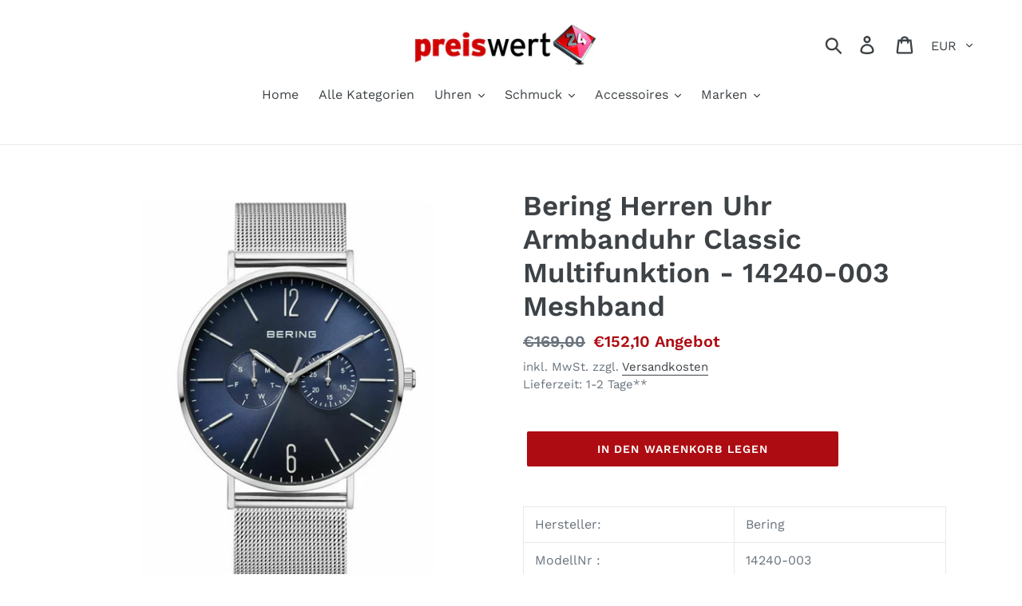

--- FILE ---
content_type: text/html; charset=utf-8
request_url: https://www.preiswert24.de/products/bering-herren-uhr-armbanduhr-classic-multifunktion-14240-003-meshband
body_size: 30616
content:
<!doctype html>
<html class="no-js" lang="de">
<head>
  <meta name="google-site-verification" content="PjcgvBKXLJ-hQABk80oyq7kSEaCUkarxurK7jKE-pwo" />
  <meta charset="utf-8">
  <meta http-equiv="X-UA-Compatible" content="IE=edge,chrome=1">
  <meta name="viewport" content="width=device-width,initial-scale=1">
  <meta name="theme-color" content="#ad0c12">
  <link rel="canonical" href="https://www.preiswert24.de/products/bering-herren-uhr-armbanduhr-classic-multifunktion-14240-003-meshband"><title>Bering Herren Uhr Armbanduhr Classic Multifunktion - 14240-003 Meshban
&ndash; Preiswert24</title><meta name="description" content="Hersteller: Bering ModellNr : 14240-003 ehemalige UVP*: 169 Euro Zifferblatt: Analog, Farbe: blau Technik: Quarzlaufwerk Gehäuse: Edelstahlgehäuse silber poliert, Durchmesser: ca. 4,0 cm, Stärke: ca. 0,8 cm Gehäuseboden: Edelstahlboden mit Herstellerlogo, Armband: Edelstahlarmband silberfarben in Mesh Optik, Breite: ca"><!-- /snippets/social-meta-tags.liquid -->




<meta property="og:site_name" content="Preiswert24">
<meta property="og:url" content="https://www.preiswert24.de/products/bering-herren-uhr-armbanduhr-classic-multifunktion-14240-003-meshband">
<meta property="og:title" content="Bering Herren Uhr Armbanduhr Classic Multifunktion  - 14240-003 Meshband">
<meta property="og:type" content="product">
<meta property="og:description" content="Hersteller: Bering ModellNr : 14240-003 ehemalige UVP*: 169 Euro Zifferblatt: Analog, Farbe: blau Technik: Quarzlaufwerk Gehäuse: Edelstahlgehäuse silber poliert, Durchmesser: ca. 4,0 cm, Stärke: ca. 0,8 cm Gehäuseboden: Edelstahlboden mit Herstellerlogo, Armband: Edelstahlarmband silberfarben in Mesh Optik, Breite: ca">

  <meta property="og:price:amount" content="152,10">
  <meta property="og:price:currency" content="EUR">

<meta property="og:image" content="http://www.preiswert24.de/cdn/shop/files/14240-003-1_1200x1200.jpg?v=1753456069"><meta property="og:image" content="http://www.preiswert24.de/cdn/shop/files/14240-003-2_1200x1200.jpg?v=1753456069">
<meta property="og:image:secure_url" content="https://www.preiswert24.de/cdn/shop/files/14240-003-1_1200x1200.jpg?v=1753456069"><meta property="og:image:secure_url" content="https://www.preiswert24.de/cdn/shop/files/14240-003-2_1200x1200.jpg?v=1753456069">


<meta name="twitter:card" content="summary_large_image">
<meta name="twitter:title" content="Bering Herren Uhr Armbanduhr Classic Multifunktion  - 14240-003 Meshband">
<meta name="twitter:description" content="Hersteller: Bering ModellNr : 14240-003 ehemalige UVP*: 169 Euro Zifferblatt: Analog, Farbe: blau Technik: Quarzlaufwerk Gehäuse: Edelstahlgehäuse silber poliert, Durchmesser: ca. 4,0 cm, Stärke: ca. 0,8 cm Gehäuseboden: Edelstahlboden mit Herstellerlogo, Armband: Edelstahlarmband silberfarben in Mesh Optik, Breite: ca">


  <link href="//www.preiswert24.de/cdn/shop/t/1/assets/theme.scss.css?v=170996380931417799351762351120" rel="stylesheet" type="text/css" media="all" />

  <script>
    var theme = {
      breakpoints: {
        medium: 750,
        large: 990,
        widescreen: 1400
      },
      strings: {
        addToCart: "In den Warenkorb legen",
        soldOut: "Ausverkauft",
        unavailable: "Nicht verfügbar",
        regularPrice: "Normaler Preis",
        salePrice: "Sonderpreis",
        sale: "Angebot",
        showMore: "Mehr anzeigen",
        showLess: "Weniger anzeigen",
        addressError: "Kann die Adresse nicht finden",
        addressNoResults: "Keine Ergebnisse für diese Adresse",
        addressQueryLimit: "Sie haben die Google- API-Nutzungsgrenze überschritten. Betrachten wir zu einem \u003ca href=\"https:\/\/developers.google.com\/maps\/premium\/usage-limits\"\u003ePremium-Paket\u003c\/a\u003e zu aktualisieren.",
        authError: "Es gab ein Problem bei der Authentifizierung Ihres Google Maps-Kontos.",
        newWindow: "Öffnet ein neues Fenster.",
        external: "Öffnet externe Website.",
        newWindowExternal: "Öffnet externe Website in einem neuen Fenster.",
        removeLabel: "[product] entfernen",
        update: "Warenkorb aktualisieren",
        quantity: "Menge",
        discountedTotal: "Gesamtrabatt",
        regularTotal: "Normaler Gesamtpreis",
        priceColumn: "Rabattdetails finden Sie in der Preisspalte.",
        quantityMinimumMessage: "Die Menge muss 1 oder mehr sein",
        cartError: "Beim Aktualisieren des Warenkorbs ist ein Fehler aufgetreten. Bitte versuche es erneut.",
        removedItemMessage: "\u003cspan class=\"cart__removed-product-details\"\u003e([quantity]) [link]\u003c\/span\u003e aus Ihrem Warenkorb entfernt.",
        unitPrice: "Einzelpreis",
        unitPriceSeparator: "pro",
        oneCartCount: "1 Artikel",
        otherCartCount: "[count] Produkte",
        quantityLabel: "Menge: [count]"
      },
      moneyFormat: "€{{amount_with_comma_separator}}",
      moneyFormatWithCurrency: "€{{amount_with_comma_separator}} EUR"
    }

    document.documentElement.className = document.documentElement.className.replace('no-js', 'js');
  </script><script src="//www.preiswert24.de/cdn/shop/t/1/assets/lazysizes.js?v=94224023136283657951572422094" async="async"></script>
  <script src="//www.preiswert24.de/cdn/shop/t/1/assets/vendor.js?v=12001839194546984181572422096" defer="defer"></script>
  <script src="//www.preiswert24.de/cdn/shop/t/1/assets/theme.js?v=166227945143964268851572422095" defer="defer"></script>

  <script>window.performance && window.performance.mark && window.performance.mark('shopify.content_for_header.start');</script><meta name="google-site-verification" content="PjcgvBKXLJ-hQABk80oyq7kSEaCUkarxurK7jKE-pwo">
<meta id="shopify-digital-wallet" name="shopify-digital-wallet" content="/27854340156/digital_wallets/dialog">
<meta name="shopify-checkout-api-token" content="8c8728a388f2d5d31c7f0622726c48e9">
<meta id="in-context-paypal-metadata" data-shop-id="27854340156" data-venmo-supported="false" data-environment="production" data-locale="de_DE" data-paypal-v4="true" data-currency="EUR">
<link rel="alternate" type="application/json+oembed" href="https://www.preiswert24.de/products/bering-herren-uhr-armbanduhr-classic-multifunktion-14240-003-meshband.oembed">
<script async="async" src="/checkouts/internal/preloads.js?locale=de-DE"></script>
<script id="shopify-features" type="application/json">{"accessToken":"8c8728a388f2d5d31c7f0622726c48e9","betas":["rich-media-storefront-analytics"],"domain":"www.preiswert24.de","predictiveSearch":true,"shopId":27854340156,"locale":"de"}</script>
<script>var Shopify = Shopify || {};
Shopify.shop = "preiswert24-de.myshopify.com";
Shopify.locale = "de";
Shopify.currency = {"active":"EUR","rate":"1.0"};
Shopify.country = "DE";
Shopify.theme = {"name":"Debut","id":78966128700,"schema_name":"Debut","schema_version":"14.1.1","theme_store_id":796,"role":"main"};
Shopify.theme.handle = "null";
Shopify.theme.style = {"id":null,"handle":null};
Shopify.cdnHost = "www.preiswert24.de/cdn";
Shopify.routes = Shopify.routes || {};
Shopify.routes.root = "/";</script>
<script type="module">!function(o){(o.Shopify=o.Shopify||{}).modules=!0}(window);</script>
<script>!function(o){function n(){var o=[];function n(){o.push(Array.prototype.slice.apply(arguments))}return n.q=o,n}var t=o.Shopify=o.Shopify||{};t.loadFeatures=n(),t.autoloadFeatures=n()}(window);</script>
<script id="shop-js-analytics" type="application/json">{"pageType":"product"}</script>
<script defer="defer" async type="module" src="//www.preiswert24.de/cdn/shopifycloud/shop-js/modules/v2/client.init-shop-cart-sync_D96QZrIF.de.esm.js"></script>
<script defer="defer" async type="module" src="//www.preiswert24.de/cdn/shopifycloud/shop-js/modules/v2/chunk.common_SV6uigsF.esm.js"></script>
<script type="module">
  await import("//www.preiswert24.de/cdn/shopifycloud/shop-js/modules/v2/client.init-shop-cart-sync_D96QZrIF.de.esm.js");
await import("//www.preiswert24.de/cdn/shopifycloud/shop-js/modules/v2/chunk.common_SV6uigsF.esm.js");

  window.Shopify.SignInWithShop?.initShopCartSync?.({"fedCMEnabled":true,"windoidEnabled":true});

</script>
<script>(function() {
  var isLoaded = false;
  function asyncLoad() {
    if (isLoaded) return;
    isLoaded = true;
    var urls = ["https:\/\/cdn.shopify.com\/s\/files\/1\/0277\/0019\/9517\/t\/1\/assets\/booster_eu_cookie_27854340156.js?36216\u0026shop=preiswert24-de.myshopify.com","https:\/\/cloudsearch-1f874.kxcdn.com\/shopify.js?srp=\/a\/search\u0026shop=preiswert24-de.myshopify.com"];
    for (var i = 0; i < urls.length; i++) {
      var s = document.createElement('script');
      s.type = 'text/javascript';
      s.async = true;
      s.src = urls[i];
      var x = document.getElementsByTagName('script')[0];
      x.parentNode.insertBefore(s, x);
    }
  };
  if(window.attachEvent) {
    window.attachEvent('onload', asyncLoad);
  } else {
    window.addEventListener('load', asyncLoad, false);
  }
})();</script>
<script id="__st">var __st={"a":27854340156,"offset":3600,"reqid":"80c22f29-c8d1-4fd0-8d42-dba492071658-1768351944","pageurl":"www.preiswert24.de\/products\/bering-herren-uhr-armbanduhr-classic-multifunktion-14240-003-meshband","u":"fe90f0f89af4","p":"product","rtyp":"product","rid":6720022609980};</script>
<script>window.ShopifyPaypalV4VisibilityTracking = true;</script>
<script id="captcha-bootstrap">!function(){'use strict';const t='contact',e='account',n='new_comment',o=[[t,t],['blogs',n],['comments',n],[t,'customer']],c=[[e,'customer_login'],[e,'guest_login'],[e,'recover_customer_password'],[e,'create_customer']],r=t=>t.map((([t,e])=>`form[action*='/${t}']:not([data-nocaptcha='true']) input[name='form_type'][value='${e}']`)).join(','),a=t=>()=>t?[...document.querySelectorAll(t)].map((t=>t.form)):[];function s(){const t=[...o],e=r(t);return a(e)}const i='password',u='form_key',d=['recaptcha-v3-token','g-recaptcha-response','h-captcha-response',i],f=()=>{try{return window.sessionStorage}catch{return}},m='__shopify_v',_=t=>t.elements[u];function p(t,e,n=!1){try{const o=window.sessionStorage,c=JSON.parse(o.getItem(e)),{data:r}=function(t){const{data:e,action:n}=t;return t[m]||n?{data:e,action:n}:{data:t,action:n}}(c);for(const[e,n]of Object.entries(r))t.elements[e]&&(t.elements[e].value=n);n&&o.removeItem(e)}catch(o){console.error('form repopulation failed',{error:o})}}const l='form_type',E='cptcha';function T(t){t.dataset[E]=!0}const w=window,h=w.document,L='Shopify',v='ce_forms',y='captcha';let A=!1;((t,e)=>{const n=(g='f06e6c50-85a8-45c8-87d0-21a2b65856fe',I='https://cdn.shopify.com/shopifycloud/storefront-forms-hcaptcha/ce_storefront_forms_captcha_hcaptcha.v1.5.2.iife.js',D={infoText:'Durch hCaptcha geschützt',privacyText:'Datenschutz',termsText:'Allgemeine Geschäftsbedingungen'},(t,e,n)=>{const o=w[L][v],c=o.bindForm;if(c)return c(t,g,e,D).then(n);var r;o.q.push([[t,g,e,D],n]),r=I,A||(h.body.append(Object.assign(h.createElement('script'),{id:'captcha-provider',async:!0,src:r})),A=!0)});var g,I,D;w[L]=w[L]||{},w[L][v]=w[L][v]||{},w[L][v].q=[],w[L][y]=w[L][y]||{},w[L][y].protect=function(t,e){n(t,void 0,e),T(t)},Object.freeze(w[L][y]),function(t,e,n,w,h,L){const[v,y,A,g]=function(t,e,n){const i=e?o:[],u=t?c:[],d=[...i,...u],f=r(d),m=r(i),_=r(d.filter((([t,e])=>n.includes(e))));return[a(f),a(m),a(_),s()]}(w,h,L),I=t=>{const e=t.target;return e instanceof HTMLFormElement?e:e&&e.form},D=t=>v().includes(t);t.addEventListener('submit',(t=>{const e=I(t);if(!e)return;const n=D(e)&&!e.dataset.hcaptchaBound&&!e.dataset.recaptchaBound,o=_(e),c=g().includes(e)&&(!o||!o.value);(n||c)&&t.preventDefault(),c&&!n&&(function(t){try{if(!f())return;!function(t){const e=f();if(!e)return;const n=_(t);if(!n)return;const o=n.value;o&&e.removeItem(o)}(t);const e=Array.from(Array(32),(()=>Math.random().toString(36)[2])).join('');!function(t,e){_(t)||t.append(Object.assign(document.createElement('input'),{type:'hidden',name:u})),t.elements[u].value=e}(t,e),function(t,e){const n=f();if(!n)return;const o=[...t.querySelectorAll(`input[type='${i}']`)].map((({name:t})=>t)),c=[...d,...o],r={};for(const[a,s]of new FormData(t).entries())c.includes(a)||(r[a]=s);n.setItem(e,JSON.stringify({[m]:1,action:t.action,data:r}))}(t,e)}catch(e){console.error('failed to persist form',e)}}(e),e.submit())}));const S=(t,e)=>{t&&!t.dataset[E]&&(n(t,e.some((e=>e===t))),T(t))};for(const o of['focusin','change'])t.addEventListener(o,(t=>{const e=I(t);D(e)&&S(e,y())}));const B=e.get('form_key'),M=e.get(l),P=B&&M;t.addEventListener('DOMContentLoaded',(()=>{const t=y();if(P)for(const e of t)e.elements[l].value===M&&p(e,B);[...new Set([...A(),...v().filter((t=>'true'===t.dataset.shopifyCaptcha))])].forEach((e=>S(e,t)))}))}(h,new URLSearchParams(w.location.search),n,t,e,['guest_login'])})(!0,!0)}();</script>
<script integrity="sha256-4kQ18oKyAcykRKYeNunJcIwy7WH5gtpwJnB7kiuLZ1E=" data-source-attribution="shopify.loadfeatures" defer="defer" src="//www.preiswert24.de/cdn/shopifycloud/storefront/assets/storefront/load_feature-a0a9edcb.js" crossorigin="anonymous"></script>
<script data-source-attribution="shopify.dynamic_checkout.dynamic.init">var Shopify=Shopify||{};Shopify.PaymentButton=Shopify.PaymentButton||{isStorefrontPortableWallets:!0,init:function(){window.Shopify.PaymentButton.init=function(){};var t=document.createElement("script");t.src="https://www.preiswert24.de/cdn/shopifycloud/portable-wallets/latest/portable-wallets.de.js",t.type="module",document.head.appendChild(t)}};
</script>
<script data-source-attribution="shopify.dynamic_checkout.buyer_consent">
  function portableWalletsHideBuyerConsent(e){var t=document.getElementById("shopify-buyer-consent"),n=document.getElementById("shopify-subscription-policy-button");t&&n&&(t.classList.add("hidden"),t.setAttribute("aria-hidden","true"),n.removeEventListener("click",e))}function portableWalletsShowBuyerConsent(e){var t=document.getElementById("shopify-buyer-consent"),n=document.getElementById("shopify-subscription-policy-button");t&&n&&(t.classList.remove("hidden"),t.removeAttribute("aria-hidden"),n.addEventListener("click",e))}window.Shopify?.PaymentButton&&(window.Shopify.PaymentButton.hideBuyerConsent=portableWalletsHideBuyerConsent,window.Shopify.PaymentButton.showBuyerConsent=portableWalletsShowBuyerConsent);
</script>
<script data-source-attribution="shopify.dynamic_checkout.cart.bootstrap">document.addEventListener("DOMContentLoaded",(function(){function t(){return document.querySelector("shopify-accelerated-checkout-cart, shopify-accelerated-checkout")}if(t())Shopify.PaymentButton.init();else{new MutationObserver((function(e,n){t()&&(Shopify.PaymentButton.init(),n.disconnect())})).observe(document.body,{childList:!0,subtree:!0})}}));
</script>
<link id="shopify-accelerated-checkout-styles" rel="stylesheet" media="screen" href="https://www.preiswert24.de/cdn/shopifycloud/portable-wallets/latest/accelerated-checkout-backwards-compat.css" crossorigin="anonymous">
<style id="shopify-accelerated-checkout-cart">
        #shopify-buyer-consent {
  margin-top: 1em;
  display: inline-block;
  width: 100%;
}

#shopify-buyer-consent.hidden {
  display: none;
}

#shopify-subscription-policy-button {
  background: none;
  border: none;
  padding: 0;
  text-decoration: underline;
  font-size: inherit;
  cursor: pointer;
}

#shopify-subscription-policy-button::before {
  box-shadow: none;
}

      </style>

<script>window.performance && window.performance.mark && window.performance.mark('shopify.content_for_header.end');</script>
<script src="https://cdn.shopify.com/extensions/8d2c31d3-a828-4daf-820f-80b7f8e01c39/nova-eu-cookie-bar-gdpr-4/assets/nova-cookie-app-embed.js" type="text/javascript" defer="defer"></script>
<link href="https://cdn.shopify.com/extensions/8d2c31d3-a828-4daf-820f-80b7f8e01c39/nova-eu-cookie-bar-gdpr-4/assets/nova-cookie.css" rel="stylesheet" type="text/css" media="all">
<link href="https://monorail-edge.shopifysvc.com" rel="dns-prefetch">
<script>(function(){if ("sendBeacon" in navigator && "performance" in window) {try {var session_token_from_headers = performance.getEntriesByType('navigation')[0].serverTiming.find(x => x.name == '_s').description;} catch {var session_token_from_headers = undefined;}var session_cookie_matches = document.cookie.match(/_shopify_s=([^;]*)/);var session_token_from_cookie = session_cookie_matches && session_cookie_matches.length === 2 ? session_cookie_matches[1] : "";var session_token = session_token_from_headers || session_token_from_cookie || "";function handle_abandonment_event(e) {var entries = performance.getEntries().filter(function(entry) {return /monorail-edge.shopifysvc.com/.test(entry.name);});if (!window.abandonment_tracked && entries.length === 0) {window.abandonment_tracked = true;var currentMs = Date.now();var navigation_start = performance.timing.navigationStart;var payload = {shop_id: 27854340156,url: window.location.href,navigation_start,duration: currentMs - navigation_start,session_token,page_type: "product"};window.navigator.sendBeacon("https://monorail-edge.shopifysvc.com/v1/produce", JSON.stringify({schema_id: "online_store_buyer_site_abandonment/1.1",payload: payload,metadata: {event_created_at_ms: currentMs,event_sent_at_ms: currentMs}}));}}window.addEventListener('pagehide', handle_abandonment_event);}}());</script>
<script id="web-pixels-manager-setup">(function e(e,d,r,n,o){if(void 0===o&&(o={}),!Boolean(null===(a=null===(i=window.Shopify)||void 0===i?void 0:i.analytics)||void 0===a?void 0:a.replayQueue)){var i,a;window.Shopify=window.Shopify||{};var t=window.Shopify;t.analytics=t.analytics||{};var s=t.analytics;s.replayQueue=[],s.publish=function(e,d,r){return s.replayQueue.push([e,d,r]),!0};try{self.performance.mark("wpm:start")}catch(e){}var l=function(){var e={modern:/Edge?\/(1{2}[4-9]|1[2-9]\d|[2-9]\d{2}|\d{4,})\.\d+(\.\d+|)|Firefox\/(1{2}[4-9]|1[2-9]\d|[2-9]\d{2}|\d{4,})\.\d+(\.\d+|)|Chrom(ium|e)\/(9{2}|\d{3,})\.\d+(\.\d+|)|(Maci|X1{2}).+ Version\/(15\.\d+|(1[6-9]|[2-9]\d|\d{3,})\.\d+)([,.]\d+|)( \(\w+\)|)( Mobile\/\w+|) Safari\/|Chrome.+OPR\/(9{2}|\d{3,})\.\d+\.\d+|(CPU[ +]OS|iPhone[ +]OS|CPU[ +]iPhone|CPU IPhone OS|CPU iPad OS)[ +]+(15[._]\d+|(1[6-9]|[2-9]\d|\d{3,})[._]\d+)([._]\d+|)|Android:?[ /-](13[3-9]|1[4-9]\d|[2-9]\d{2}|\d{4,})(\.\d+|)(\.\d+|)|Android.+Firefox\/(13[5-9]|1[4-9]\d|[2-9]\d{2}|\d{4,})\.\d+(\.\d+|)|Android.+Chrom(ium|e)\/(13[3-9]|1[4-9]\d|[2-9]\d{2}|\d{4,})\.\d+(\.\d+|)|SamsungBrowser\/([2-9]\d|\d{3,})\.\d+/,legacy:/Edge?\/(1[6-9]|[2-9]\d|\d{3,})\.\d+(\.\d+|)|Firefox\/(5[4-9]|[6-9]\d|\d{3,})\.\d+(\.\d+|)|Chrom(ium|e)\/(5[1-9]|[6-9]\d|\d{3,})\.\d+(\.\d+|)([\d.]+$|.*Safari\/(?![\d.]+ Edge\/[\d.]+$))|(Maci|X1{2}).+ Version\/(10\.\d+|(1[1-9]|[2-9]\d|\d{3,})\.\d+)([,.]\d+|)( \(\w+\)|)( Mobile\/\w+|) Safari\/|Chrome.+OPR\/(3[89]|[4-9]\d|\d{3,})\.\d+\.\d+|(CPU[ +]OS|iPhone[ +]OS|CPU[ +]iPhone|CPU IPhone OS|CPU iPad OS)[ +]+(10[._]\d+|(1[1-9]|[2-9]\d|\d{3,})[._]\d+)([._]\d+|)|Android:?[ /-](13[3-9]|1[4-9]\d|[2-9]\d{2}|\d{4,})(\.\d+|)(\.\d+|)|Mobile Safari.+OPR\/([89]\d|\d{3,})\.\d+\.\d+|Android.+Firefox\/(13[5-9]|1[4-9]\d|[2-9]\d{2}|\d{4,})\.\d+(\.\d+|)|Android.+Chrom(ium|e)\/(13[3-9]|1[4-9]\d|[2-9]\d{2}|\d{4,})\.\d+(\.\d+|)|Android.+(UC? ?Browser|UCWEB|U3)[ /]?(15\.([5-9]|\d{2,})|(1[6-9]|[2-9]\d|\d{3,})\.\d+)\.\d+|SamsungBrowser\/(5\.\d+|([6-9]|\d{2,})\.\d+)|Android.+MQ{2}Browser\/(14(\.(9|\d{2,})|)|(1[5-9]|[2-9]\d|\d{3,})(\.\d+|))(\.\d+|)|K[Aa][Ii]OS\/(3\.\d+|([4-9]|\d{2,})\.\d+)(\.\d+|)/},d=e.modern,r=e.legacy,n=navigator.userAgent;return n.match(d)?"modern":n.match(r)?"legacy":"unknown"}(),u="modern"===l?"modern":"legacy",c=(null!=n?n:{modern:"",legacy:""})[u],f=function(e){return[e.baseUrl,"/wpm","/b",e.hashVersion,"modern"===e.buildTarget?"m":"l",".js"].join("")}({baseUrl:d,hashVersion:r,buildTarget:u}),m=function(e){var d=e.version,r=e.bundleTarget,n=e.surface,o=e.pageUrl,i=e.monorailEndpoint;return{emit:function(e){var a=e.status,t=e.errorMsg,s=(new Date).getTime(),l=JSON.stringify({metadata:{event_sent_at_ms:s},events:[{schema_id:"web_pixels_manager_load/3.1",payload:{version:d,bundle_target:r,page_url:o,status:a,surface:n,error_msg:t},metadata:{event_created_at_ms:s}}]});if(!i)return console&&console.warn&&console.warn("[Web Pixels Manager] No Monorail endpoint provided, skipping logging."),!1;try{return self.navigator.sendBeacon.bind(self.navigator)(i,l)}catch(e){}var u=new XMLHttpRequest;try{return u.open("POST",i,!0),u.setRequestHeader("Content-Type","text/plain"),u.send(l),!0}catch(e){return console&&console.warn&&console.warn("[Web Pixels Manager] Got an unhandled error while logging to Monorail."),!1}}}}({version:r,bundleTarget:l,surface:e.surface,pageUrl:self.location.href,monorailEndpoint:e.monorailEndpoint});try{o.browserTarget=l,function(e){var d=e.src,r=e.async,n=void 0===r||r,o=e.onload,i=e.onerror,a=e.sri,t=e.scriptDataAttributes,s=void 0===t?{}:t,l=document.createElement("script"),u=document.querySelector("head"),c=document.querySelector("body");if(l.async=n,l.src=d,a&&(l.integrity=a,l.crossOrigin="anonymous"),s)for(var f in s)if(Object.prototype.hasOwnProperty.call(s,f))try{l.dataset[f]=s[f]}catch(e){}if(o&&l.addEventListener("load",o),i&&l.addEventListener("error",i),u)u.appendChild(l);else{if(!c)throw new Error("Did not find a head or body element to append the script");c.appendChild(l)}}({src:f,async:!0,onload:function(){if(!function(){var e,d;return Boolean(null===(d=null===(e=window.Shopify)||void 0===e?void 0:e.analytics)||void 0===d?void 0:d.initialized)}()){var d=window.webPixelsManager.init(e)||void 0;if(d){var r=window.Shopify.analytics;r.replayQueue.forEach((function(e){var r=e[0],n=e[1],o=e[2];d.publishCustomEvent(r,n,o)})),r.replayQueue=[],r.publish=d.publishCustomEvent,r.visitor=d.visitor,r.initialized=!0}}},onerror:function(){return m.emit({status:"failed",errorMsg:"".concat(f," has failed to load")})},sri:function(e){var d=/^sha384-[A-Za-z0-9+/=]+$/;return"string"==typeof e&&d.test(e)}(c)?c:"",scriptDataAttributes:o}),m.emit({status:"loading"})}catch(e){m.emit({status:"failed",errorMsg:(null==e?void 0:e.message)||"Unknown error"})}}})({shopId: 27854340156,storefrontBaseUrl: "https://www.preiswert24.de",extensionsBaseUrl: "https://extensions.shopifycdn.com/cdn/shopifycloud/web-pixels-manager",monorailEndpoint: "https://monorail-edge.shopifysvc.com/unstable/produce_batch",surface: "storefront-renderer",enabledBetaFlags: ["2dca8a86","a0d5f9d2"],webPixelsConfigList: [{"id":"1354334474","configuration":"{\"config\":\"{\\\"pixel_id\\\":\\\"AW-988918799\\\",\\\"target_country\\\":\\\"DE\\\",\\\"gtag_events\\\":[{\\\"type\\\":\\\"page_view\\\",\\\"action_label\\\":\\\"AW-988918799\\\/45vyCLzVu78BEI_oxtcD\\\"},{\\\"type\\\":\\\"purchase\\\",\\\"action_label\\\":\\\"AW-988918799\\\/tB5kCL_Vu78BEI_oxtcD\\\"},{\\\"type\\\":\\\"view_item\\\",\\\"action_label\\\":\\\"AW-988918799\\\/XfEfCMLVu78BEI_oxtcD\\\"},{\\\"type\\\":\\\"add_to_cart\\\",\\\"action_label\\\":\\\"AW-988918799\\\/eJRKCMXVu78BEI_oxtcD\\\"},{\\\"type\\\":\\\"begin_checkout\\\",\\\"action_label\\\":\\\"AW-988918799\\\/TXqSCMjVu78BEI_oxtcD\\\"},{\\\"type\\\":\\\"search\\\",\\\"action_label\\\":\\\"AW-988918799\\\/Yj20CMvVu78BEI_oxtcD\\\"},{\\\"type\\\":\\\"add_payment_info\\\",\\\"action_label\\\":\\\"AW-988918799\\\/Wt0KCM7Vu78BEI_oxtcD\\\"}],\\\"enable_monitoring_mode\\\":false}\"}","eventPayloadVersion":"v1","runtimeContext":"OPEN","scriptVersion":"b2a88bafab3e21179ed38636efcd8a93","type":"APP","apiClientId":1780363,"privacyPurposes":[],"dataSharingAdjustments":{"protectedCustomerApprovalScopes":["read_customer_address","read_customer_email","read_customer_name","read_customer_personal_data","read_customer_phone"]}},{"id":"shopify-app-pixel","configuration":"{}","eventPayloadVersion":"v1","runtimeContext":"STRICT","scriptVersion":"0450","apiClientId":"shopify-pixel","type":"APP","privacyPurposes":["ANALYTICS","MARKETING"]},{"id":"shopify-custom-pixel","eventPayloadVersion":"v1","runtimeContext":"LAX","scriptVersion":"0450","apiClientId":"shopify-pixel","type":"CUSTOM","privacyPurposes":["ANALYTICS","MARKETING"]}],isMerchantRequest: false,initData: {"shop":{"name":"Preiswert24","paymentSettings":{"currencyCode":"EUR"},"myshopifyDomain":"preiswert24-de.myshopify.com","countryCode":"DE","storefrontUrl":"https:\/\/www.preiswert24.de"},"customer":null,"cart":null,"checkout":null,"productVariants":[{"price":{"amount":152.1,"currencyCode":"EUR"},"product":{"title":"Bering Herren Uhr Armbanduhr Classic Multifunktion  - 14240-003 Meshband","vendor":"Bering","id":"6720022609980","untranslatedTitle":"Bering Herren Uhr Armbanduhr Classic Multifunktion  - 14240-003 Meshband","url":"\/products\/bering-herren-uhr-armbanduhr-classic-multifunktion-14240-003-meshband","type":""},"id":"39642850852924","image":{"src":"\/\/www.preiswert24.de\/cdn\/shop\/files\/14240-003-1.jpg?v=1753456069"},"sku":"31388","title":"Default","untranslatedTitle":"Default"}],"purchasingCompany":null},},"https://www.preiswert24.de/cdn","7cecd0b6w90c54c6cpe92089d5m57a67346",{"modern":"","legacy":""},{"shopId":"27854340156","storefrontBaseUrl":"https:\/\/www.preiswert24.de","extensionBaseUrl":"https:\/\/extensions.shopifycdn.com\/cdn\/shopifycloud\/web-pixels-manager","surface":"storefront-renderer","enabledBetaFlags":"[\"2dca8a86\", \"a0d5f9d2\"]","isMerchantRequest":"false","hashVersion":"7cecd0b6w90c54c6cpe92089d5m57a67346","publish":"custom","events":"[[\"page_viewed\",{}],[\"product_viewed\",{\"productVariant\":{\"price\":{\"amount\":152.1,\"currencyCode\":\"EUR\"},\"product\":{\"title\":\"Bering Herren Uhr Armbanduhr Classic Multifunktion  - 14240-003 Meshband\",\"vendor\":\"Bering\",\"id\":\"6720022609980\",\"untranslatedTitle\":\"Bering Herren Uhr Armbanduhr Classic Multifunktion  - 14240-003 Meshband\",\"url\":\"\/products\/bering-herren-uhr-armbanduhr-classic-multifunktion-14240-003-meshband\",\"type\":\"\"},\"id\":\"39642850852924\",\"image\":{\"src\":\"\/\/www.preiswert24.de\/cdn\/shop\/files\/14240-003-1.jpg?v=1753456069\"},\"sku\":\"31388\",\"title\":\"Default\",\"untranslatedTitle\":\"Default\"}}]]"});</script><script>
  window.ShopifyAnalytics = window.ShopifyAnalytics || {};
  window.ShopifyAnalytics.meta = window.ShopifyAnalytics.meta || {};
  window.ShopifyAnalytics.meta.currency = 'EUR';
  var meta = {"product":{"id":6720022609980,"gid":"gid:\/\/shopify\/Product\/6720022609980","vendor":"Bering","type":"","handle":"bering-herren-uhr-armbanduhr-classic-multifunktion-14240-003-meshband","variants":[{"id":39642850852924,"price":15210,"name":"Bering Herren Uhr Armbanduhr Classic Multifunktion  - 14240-003 Meshband","public_title":null,"sku":"31388"}],"remote":false},"page":{"pageType":"product","resourceType":"product","resourceId":6720022609980,"requestId":"80c22f29-c8d1-4fd0-8d42-dba492071658-1768351944"}};
  for (var attr in meta) {
    window.ShopifyAnalytics.meta[attr] = meta[attr];
  }
</script>
<script class="analytics">
  (function () {
    var customDocumentWrite = function(content) {
      var jquery = null;

      if (window.jQuery) {
        jquery = window.jQuery;
      } else if (window.Checkout && window.Checkout.$) {
        jquery = window.Checkout.$;
      }

      if (jquery) {
        jquery('body').append(content);
      }
    };

    var hasLoggedConversion = function(token) {
      if (token) {
        return document.cookie.indexOf('loggedConversion=' + token) !== -1;
      }
      return false;
    }

    var setCookieIfConversion = function(token) {
      if (token) {
        var twoMonthsFromNow = new Date(Date.now());
        twoMonthsFromNow.setMonth(twoMonthsFromNow.getMonth() + 2);

        document.cookie = 'loggedConversion=' + token + '; expires=' + twoMonthsFromNow;
      }
    }

    var trekkie = window.ShopifyAnalytics.lib = window.trekkie = window.trekkie || [];
    if (trekkie.integrations) {
      return;
    }
    trekkie.methods = [
      'identify',
      'page',
      'ready',
      'track',
      'trackForm',
      'trackLink'
    ];
    trekkie.factory = function(method) {
      return function() {
        var args = Array.prototype.slice.call(arguments);
        args.unshift(method);
        trekkie.push(args);
        return trekkie;
      };
    };
    for (var i = 0; i < trekkie.methods.length; i++) {
      var key = trekkie.methods[i];
      trekkie[key] = trekkie.factory(key);
    }
    trekkie.load = function(config) {
      trekkie.config = config || {};
      trekkie.config.initialDocumentCookie = document.cookie;
      var first = document.getElementsByTagName('script')[0];
      var script = document.createElement('script');
      script.type = 'text/javascript';
      script.onerror = function(e) {
        var scriptFallback = document.createElement('script');
        scriptFallback.type = 'text/javascript';
        scriptFallback.onerror = function(error) {
                var Monorail = {
      produce: function produce(monorailDomain, schemaId, payload) {
        var currentMs = new Date().getTime();
        var event = {
          schema_id: schemaId,
          payload: payload,
          metadata: {
            event_created_at_ms: currentMs,
            event_sent_at_ms: currentMs
          }
        };
        return Monorail.sendRequest("https://" + monorailDomain + "/v1/produce", JSON.stringify(event));
      },
      sendRequest: function sendRequest(endpointUrl, payload) {
        // Try the sendBeacon API
        if (window && window.navigator && typeof window.navigator.sendBeacon === 'function' && typeof window.Blob === 'function' && !Monorail.isIos12()) {
          var blobData = new window.Blob([payload], {
            type: 'text/plain'
          });

          if (window.navigator.sendBeacon(endpointUrl, blobData)) {
            return true;
          } // sendBeacon was not successful

        } // XHR beacon

        var xhr = new XMLHttpRequest();

        try {
          xhr.open('POST', endpointUrl);
          xhr.setRequestHeader('Content-Type', 'text/plain');
          xhr.send(payload);
        } catch (e) {
          console.log(e);
        }

        return false;
      },
      isIos12: function isIos12() {
        return window.navigator.userAgent.lastIndexOf('iPhone; CPU iPhone OS 12_') !== -1 || window.navigator.userAgent.lastIndexOf('iPad; CPU OS 12_') !== -1;
      }
    };
    Monorail.produce('monorail-edge.shopifysvc.com',
      'trekkie_storefront_load_errors/1.1',
      {shop_id: 27854340156,
      theme_id: 78966128700,
      app_name: "storefront",
      context_url: window.location.href,
      source_url: "//www.preiswert24.de/cdn/s/trekkie.storefront.55c6279c31a6628627b2ba1c5ff367020da294e2.min.js"});

        };
        scriptFallback.async = true;
        scriptFallback.src = '//www.preiswert24.de/cdn/s/trekkie.storefront.55c6279c31a6628627b2ba1c5ff367020da294e2.min.js';
        first.parentNode.insertBefore(scriptFallback, first);
      };
      script.async = true;
      script.src = '//www.preiswert24.de/cdn/s/trekkie.storefront.55c6279c31a6628627b2ba1c5ff367020da294e2.min.js';
      first.parentNode.insertBefore(script, first);
    };
    trekkie.load(
      {"Trekkie":{"appName":"storefront","development":false,"defaultAttributes":{"shopId":27854340156,"isMerchantRequest":null,"themeId":78966128700,"themeCityHash":"13082481280300890594","contentLanguage":"de","currency":"EUR","eventMetadataId":"c78d3f59-6baf-4bad-9a29-f4ca89fc46de"},"isServerSideCookieWritingEnabled":true,"monorailRegion":"shop_domain","enabledBetaFlags":["65f19447"]},"Session Attribution":{},"S2S":{"facebookCapiEnabled":false,"source":"trekkie-storefront-renderer","apiClientId":580111}}
    );

    var loaded = false;
    trekkie.ready(function() {
      if (loaded) return;
      loaded = true;

      window.ShopifyAnalytics.lib = window.trekkie;

      var originalDocumentWrite = document.write;
      document.write = customDocumentWrite;
      try { window.ShopifyAnalytics.merchantGoogleAnalytics.call(this); } catch(error) {};
      document.write = originalDocumentWrite;

      window.ShopifyAnalytics.lib.page(null,{"pageType":"product","resourceType":"product","resourceId":6720022609980,"requestId":"80c22f29-c8d1-4fd0-8d42-dba492071658-1768351944","shopifyEmitted":true});

      var match = window.location.pathname.match(/checkouts\/(.+)\/(thank_you|post_purchase)/)
      var token = match? match[1]: undefined;
      if (!hasLoggedConversion(token)) {
        setCookieIfConversion(token);
        window.ShopifyAnalytics.lib.track("Viewed Product",{"currency":"EUR","variantId":39642850852924,"productId":6720022609980,"productGid":"gid:\/\/shopify\/Product\/6720022609980","name":"Bering Herren Uhr Armbanduhr Classic Multifunktion  - 14240-003 Meshband","price":"152.10","sku":"31388","brand":"Bering","variant":null,"category":"","nonInteraction":true,"remote":false},undefined,undefined,{"shopifyEmitted":true});
      window.ShopifyAnalytics.lib.track("monorail:\/\/trekkie_storefront_viewed_product\/1.1",{"currency":"EUR","variantId":39642850852924,"productId":6720022609980,"productGid":"gid:\/\/shopify\/Product\/6720022609980","name":"Bering Herren Uhr Armbanduhr Classic Multifunktion  - 14240-003 Meshband","price":"152.10","sku":"31388","brand":"Bering","variant":null,"category":"","nonInteraction":true,"remote":false,"referer":"https:\/\/www.preiswert24.de\/products\/bering-herren-uhr-armbanduhr-classic-multifunktion-14240-003-meshband"});
      }
    });


        var eventsListenerScript = document.createElement('script');
        eventsListenerScript.async = true;
        eventsListenerScript.src = "//www.preiswert24.de/cdn/shopifycloud/storefront/assets/shop_events_listener-3da45d37.js";
        document.getElementsByTagName('head')[0].appendChild(eventsListenerScript);

})();</script>
<script
  defer
  src="https://www.preiswert24.de/cdn/shopifycloud/perf-kit/shopify-perf-kit-3.0.3.min.js"
  data-application="storefront-renderer"
  data-shop-id="27854340156"
  data-render-region="gcp-us-east1"
  data-page-type="product"
  data-theme-instance-id="78966128700"
  data-theme-name="Debut"
  data-theme-version="14.1.1"
  data-monorail-region="shop_domain"
  data-resource-timing-sampling-rate="10"
  data-shs="true"
  data-shs-beacon="true"
  data-shs-export-with-fetch="true"
  data-shs-logs-sample-rate="1"
  data-shs-beacon-endpoint="https://www.preiswert24.de/api/collect"
></script>
</head>

<body class="template-product">

  <a class="in-page-link visually-hidden skip-link" href="#MainContent">Direkt zum Inhalt</a>

  <div id="SearchDrawer" class="search-bar drawer drawer--top" role="dialog" aria-modal="true" aria-label="Suchen">
    <div class="search-bar__table">
      <div class="search-bar__table-cell search-bar__form-wrapper">
        <form class="search search-bar__form" action="/search" method="get" role="search">
          <input class="search__input search-bar__input" type="search" name="q" value="" placeholder="Suchen" aria-label="Suchen">
          <button class="search-bar__submit search__submit btn--link" type="submit">
            <svg aria-hidden="true" focusable="false" role="presentation" class="icon icon-search" viewBox="0 0 37 40"><path d="M35.6 36l-9.8-9.8c4.1-5.4 3.6-13.2-1.3-18.1-5.4-5.4-14.2-5.4-19.7 0-5.4 5.4-5.4 14.2 0 19.7 2.6 2.6 6.1 4.1 9.8 4.1 3 0 5.9-1 8.3-2.8l9.8 9.8c.4.4.9.6 1.4.6s1-.2 1.4-.6c.9-.9.9-2.1.1-2.9zm-20.9-8.2c-2.6 0-5.1-1-7-2.9-3.9-3.9-3.9-10.1 0-14C9.6 9 12.2 8 14.7 8s5.1 1 7 2.9c3.9 3.9 3.9 10.1 0 14-1.9 1.9-4.4 2.9-7 2.9z"/></svg>
            <span class="icon__fallback-text">Suchen</span>
          </button>
        </form>
      </div>
      <div class="search-bar__table-cell text-right">
        <button type="button" class="btn--link search-bar__close js-drawer-close">
          <svg aria-hidden="true" focusable="false" role="presentation" class="icon icon-close" viewBox="0 0 40 40"><path d="M23.868 20.015L39.117 4.78c1.11-1.108 1.11-2.77 0-3.877-1.109-1.108-2.773-1.108-3.882 0L19.986 16.137 4.737.904C3.628-.204 1.965-.204.856.904c-1.11 1.108-1.11 2.77 0 3.877l15.249 15.234L.855 35.248c-1.108 1.108-1.108 2.77 0 3.877.555.554 1.248.831 1.942.831s1.386-.277 1.94-.83l15.25-15.234 15.248 15.233c.555.554 1.248.831 1.941.831s1.387-.277 1.941-.83c1.11-1.109 1.11-2.77 0-3.878L23.868 20.015z" class="layer"/></svg>
          <span class="icon__fallback-text">Schließen (esc)</span>
        </button>
      </div>
    </div>
  </div><style data-shopify>

  .cart-popup {
    box-shadow: 1px 1px 10px 2px rgba(232, 233, 235, 0.5);
  }</style><div class="cart-popup-wrapper cart-popup-wrapper--hidden" role="dialog" aria-modal="true" aria-labelledby="CartPopupHeading" data-cart-popup-wrapper>
  <div class="cart-popup" data-cart-popup tabindex="-1">
    <h2 id="CartPopupHeading" class="cart-popup__heading">Zum Warenkorb hinzugefügt</h2>
    <button class="cart-popup__close" aria-label="Schließen" data-cart-popup-close><svg aria-hidden="true" focusable="false" role="presentation" class="icon icon-close" viewBox="0 0 40 40"><path d="M23.868 20.015L39.117 4.78c1.11-1.108 1.11-2.77 0-3.877-1.109-1.108-2.773-1.108-3.882 0L19.986 16.137 4.737.904C3.628-.204 1.965-.204.856.904c-1.11 1.108-1.11 2.77 0 3.877l15.249 15.234L.855 35.248c-1.108 1.108-1.108 2.77 0 3.877.555.554 1.248.831 1.942.831s1.386-.277 1.94-.83l15.25-15.234 15.248 15.233c.555.554 1.248.831 1.941.831s1.387-.277 1.941-.83c1.11-1.109 1.11-2.77 0-3.878L23.868 20.015z" class="layer"/></svg></button>

    <div class="cart-popup-item">
      <div class="cart-popup-item__image-wrapper hide" data-cart-popup-image-wrapper>
        <div class="cart-popup-item__image cart-popup-item__image--placeholder" data-cart-popup-image-placeholder>
          <div data-placeholder-size></div>
          <div class="placeholder-background placeholder-background--animation"></div>
        </div>
      </div>
      <div class="cart-popup-item__description">
        <div>
          <div class="cart-popup-item__title" data-cart-popup-title></div>
          <ul class="product-details" aria-label="Produktdetails" data-cart-popup-product-details></ul>
        </div>
        <div class="cart-popup-item__quantity">
          <span class="visually-hidden" data-cart-popup-quantity-label></span>
          <span aria-hidden="true">Menge:</span>
          <span aria-hidden="true" data-cart-popup-quantity></span>
        </div>
      </div>
    </div>

    <a href="/cart" class="cart-popup__cta-link btn btn--secondary-accent">
      Warenkorb einsehen (<span data-cart-popup-cart-quantity></span>)
    </a>

    <div class="cart-popup__dismiss">
      <button class="cart-popup__dismiss-button text-link text-link--accent" data-cart-popup-dismiss>
        Weiter einkaufen
      </button>
    </div>
  </div>
</div>

<div id="shopify-section-header" class="shopify-section">
  <style>
    
      .site-header__logo-image {
        max-width: 240px;
      }
    

    
  </style>


<div data-section-id="header" data-section-type="header-section">
  
    
  

  <header class="site-header logo--center" role="banner">
    <div class="grid grid--no-gutters grid--table site-header__mobile-nav">
      

      <div class="grid__item medium-up--one-third medium-up--push-one-third logo-align--center">
        
        
          <div class="h2 site-header__logo">
        
          
<a href="/" class="site-header__logo-image site-header__logo-image--centered">
              
              <img class="lazyload js"
                   src="//www.preiswert24.de/cdn/shop/files/logo_300x300.png?v=1614736143"
                   data-src="//www.preiswert24.de/cdn/shop/files/logo_{width}x.png?v=1614736143"
                   data-widths="[180, 360, 540, 720, 900, 1080, 1296, 1512, 1728, 2048]"
                   data-aspectratio="4.587301587301587"
                   data-sizes="auto"
                   alt="Preiswert24"
                   style="max-width: 240px">
              <noscript>
                
                <img src="//www.preiswert24.de/cdn/shop/files/logo_240x.png?v=1614736143"
                     srcset="//www.preiswert24.de/cdn/shop/files/logo_240x.png?v=1614736143 1x, //www.preiswert24.de/cdn/shop/files/logo_240x@2x.png?v=1614736143 2x"
                     alt="Preiswert24"
                     style="max-width: 240px;">
              </noscript>
            </a>
          
        
          </div>
        
      </div>

      

      <div class="grid__item medium-up--one-third medium-up--push-one-third text-right site-header__icons site-header__icons--plus">
        <div class="site-header__icons-wrapper">
          <div class="site-header__search site-header__icon">
            
<form action="/search" method="get" class="search-header search" role="search">
  <input class="search-header__input search__input"
    type="search"
    name="q"
    placeholder="Suchen"
    aria-label="Suchen">
  <button class="search-header__submit search__submit btn--link site-header__icon" type="submit">
    <svg aria-hidden="true" focusable="false" role="presentation" class="icon icon-search" viewBox="0 0 37 40"><path d="M35.6 36l-9.8-9.8c4.1-5.4 3.6-13.2-1.3-18.1-5.4-5.4-14.2-5.4-19.7 0-5.4 5.4-5.4 14.2 0 19.7 2.6 2.6 6.1 4.1 9.8 4.1 3 0 5.9-1 8.3-2.8l9.8 9.8c.4.4.9.6 1.4.6s1-.2 1.4-.6c.9-.9.9-2.1.1-2.9zm-20.9-8.2c-2.6 0-5.1-1-7-2.9-3.9-3.9-3.9-10.1 0-14C9.6 9 12.2 8 14.7 8s5.1 1 7 2.9c3.9 3.9 3.9 10.1 0 14-1.9 1.9-4.4 2.9-7 2.9z"/></svg>
    <span class="icon__fallback-text">Suchen</span>
  </button>
</form>

          </div>

          <button type="button" class="btn--link site-header__icon site-header__search-toggle js-drawer-open-top">
            <svg aria-hidden="true" focusable="false" role="presentation" class="icon icon-search" viewBox="0 0 37 40"><path d="M35.6 36l-9.8-9.8c4.1-5.4 3.6-13.2-1.3-18.1-5.4-5.4-14.2-5.4-19.7 0-5.4 5.4-5.4 14.2 0 19.7 2.6 2.6 6.1 4.1 9.8 4.1 3 0 5.9-1 8.3-2.8l9.8 9.8c.4.4.9.6 1.4.6s1-.2 1.4-.6c.9-.9.9-2.1.1-2.9zm-20.9-8.2c-2.6 0-5.1-1-7-2.9-3.9-3.9-3.9-10.1 0-14C9.6 9 12.2 8 14.7 8s5.1 1 7 2.9c3.9 3.9 3.9 10.1 0 14-1.9 1.9-4.4 2.9-7 2.9z"/></svg>
            <span class="icon__fallback-text">Suchen</span>
          </button>

          
            
              <a href="/account/login" class="site-header__icon site-header__account">
                <svg aria-hidden="true" focusable="false" role="presentation" class="icon icon-login" viewBox="0 0 28.33 37.68"><path d="M14.17 14.9a7.45 7.45 0 1 0-7.5-7.45 7.46 7.46 0 0 0 7.5 7.45zm0-10.91a3.45 3.45 0 1 1-3.5 3.46A3.46 3.46 0 0 1 14.17 4zM14.17 16.47A14.18 14.18 0 0 0 0 30.68c0 1.41.66 4 5.11 5.66a27.17 27.17 0 0 0 9.06 1.34c6.54 0 14.17-1.84 14.17-7a14.18 14.18 0 0 0-14.17-14.21zm0 17.21c-6.3 0-10.17-1.77-10.17-3a10.17 10.17 0 1 1 20.33 0c.01 1.23-3.86 3-10.16 3z"/></svg>
                <span class="icon__fallback-text">Einloggen</span>
              </a>
            
          

          <a href="/cart" class="site-header__icon site-header__cart">
            <svg aria-hidden="true" focusable="false" role="presentation" class="icon icon-cart" viewBox="0 0 37 40"><path d="M36.5 34.8L33.3 8h-5.9C26.7 3.9 23 .8 18.5.8S10.3 3.9 9.6 8H3.7L.5 34.8c-.2 1.5.4 2.4.9 3 .5.5 1.4 1.2 3.1 1.2h28c1.3 0 2.4-.4 3.1-1.3.7-.7 1-1.8.9-2.9zm-18-30c2.2 0 4.1 1.4 4.7 3.2h-9.5c.7-1.9 2.6-3.2 4.8-3.2zM4.5 35l2.8-23h2.2v3c0 1.1.9 2 2 2s2-.9 2-2v-3h10v3c0 1.1.9 2 2 2s2-.9 2-2v-3h2.2l2.8 23h-28z"/></svg>
            <span class="icon__fallback-text">Warenkorb</span>
            <div id="CartCount" class="site-header__cart-count hide" data-cart-count-bubble>
              <span data-cart-count>0</span>
              <span class="icon__fallback-text medium-up--hide">Produkte</span>
            </div>
          </a>

          
            <form method="post" action="/cart/update" id="currency_form" accept-charset="UTF-8" class="currency-selector small--hide" enctype="multipart/form-data"><input type="hidden" name="form_type" value="currency" /><input type="hidden" name="utf8" value="✓" /><input type="hidden" name="return_to" value="/products/bering-herren-uhr-armbanduhr-classic-multifunktion-14240-003-meshband" />
              <label for="CurrencySelector" class="visually-hidden">Währung</label>
              <div class="currency-selector__input-wrapper select-group">
                <select name="currency" id="CurrencySelector" class="currency-selector__dropdown" aria-describedby="a11y-refresh-page-message a11y-selection-message" data-currency-selector>
                  
                    <option value="AED">AED</option>
                  
                    <option value="AFN">AFN</option>
                  
                    <option value="ALL">ALL</option>
                  
                    <option value="AMD">AMD</option>
                  
                    <option value="ANG">ANG</option>
                  
                    <option value="AUD">AUD</option>
                  
                    <option value="AWG">AWG</option>
                  
                    <option value="AZN">AZN</option>
                  
                    <option value="BAM">BAM</option>
                  
                    <option value="BBD">BBD</option>
                  
                    <option value="BDT">BDT</option>
                  
                    <option value="BIF">BIF</option>
                  
                    <option value="BND">BND</option>
                  
                    <option value="BOB">BOB</option>
                  
                    <option value="BSD">BSD</option>
                  
                    <option value="BWP">BWP</option>
                  
                    <option value="BZD">BZD</option>
                  
                    <option value="CAD">CAD</option>
                  
                    <option value="CDF">CDF</option>
                  
                    <option value="CHF">CHF</option>
                  
                    <option value="CNY">CNY</option>
                  
                    <option value="CRC">CRC</option>
                  
                    <option value="CVE">CVE</option>
                  
                    <option value="CZK">CZK</option>
                  
                    <option value="DJF">DJF</option>
                  
                    <option value="DKK">DKK</option>
                  
                    <option value="DOP">DOP</option>
                  
                    <option value="DZD">DZD</option>
                  
                    <option value="EGP">EGP</option>
                  
                    <option value="ETB">ETB</option>
                  
                    <option value="EUR" selected="true">EUR</option>
                  
                    <option value="FJD">FJD</option>
                  
                    <option value="FKP">FKP</option>
                  
                    <option value="GBP">GBP</option>
                  
                    <option value="GMD">GMD</option>
                  
                    <option value="GNF">GNF</option>
                  
                    <option value="GTQ">GTQ</option>
                  
                    <option value="GYD">GYD</option>
                  
                    <option value="HKD">HKD</option>
                  
                    <option value="HNL">HNL</option>
                  
                    <option value="HUF">HUF</option>
                  
                    <option value="IDR">IDR</option>
                  
                    <option value="ILS">ILS</option>
                  
                    <option value="INR">INR</option>
                  
                    <option value="ISK">ISK</option>
                  
                    <option value="JMD">JMD</option>
                  
                    <option value="JPY">JPY</option>
                  
                    <option value="KES">KES</option>
                  
                    <option value="KGS">KGS</option>
                  
                    <option value="KHR">KHR</option>
                  
                    <option value="KMF">KMF</option>
                  
                    <option value="KRW">KRW</option>
                  
                    <option value="KYD">KYD</option>
                  
                    <option value="KZT">KZT</option>
                  
                    <option value="LAK">LAK</option>
                  
                    <option value="LBP">LBP</option>
                  
                    <option value="LKR">LKR</option>
                  
                    <option value="MAD">MAD</option>
                  
                    <option value="MDL">MDL</option>
                  
                    <option value="MKD">MKD</option>
                  
                    <option value="MMK">MMK</option>
                  
                    <option value="MNT">MNT</option>
                  
                    <option value="MOP">MOP</option>
                  
                    <option value="MUR">MUR</option>
                  
                    <option value="MVR">MVR</option>
                  
                    <option value="MWK">MWK</option>
                  
                    <option value="MYR">MYR</option>
                  
                    <option value="NGN">NGN</option>
                  
                    <option value="NIO">NIO</option>
                  
                    <option value="NPR">NPR</option>
                  
                    <option value="NZD">NZD</option>
                  
                    <option value="PEN">PEN</option>
                  
                    <option value="PGK">PGK</option>
                  
                    <option value="PHP">PHP</option>
                  
                    <option value="PKR">PKR</option>
                  
                    <option value="PLN">PLN</option>
                  
                    <option value="PYG">PYG</option>
                  
                    <option value="QAR">QAR</option>
                  
                    <option value="RON">RON</option>
                  
                    <option value="RSD">RSD</option>
                  
                    <option value="RWF">RWF</option>
                  
                    <option value="SAR">SAR</option>
                  
                    <option value="SBD">SBD</option>
                  
                    <option value="SEK">SEK</option>
                  
                    <option value="SGD">SGD</option>
                  
                    <option value="SHP">SHP</option>
                  
                    <option value="SLL">SLL</option>
                  
                    <option value="STD">STD</option>
                  
                    <option value="THB">THB</option>
                  
                    <option value="TJS">TJS</option>
                  
                    <option value="TOP">TOP</option>
                  
                    <option value="TTD">TTD</option>
                  
                    <option value="TWD">TWD</option>
                  
                    <option value="TZS">TZS</option>
                  
                    <option value="UAH">UAH</option>
                  
                    <option value="UGX">UGX</option>
                  
                    <option value="USD">USD</option>
                  
                    <option value="UYU">UYU</option>
                  
                    <option value="UZS">UZS</option>
                  
                    <option value="VND">VND</option>
                  
                    <option value="VUV">VUV</option>
                  
                    <option value="WST">WST</option>
                  
                    <option value="XAF">XAF</option>
                  
                    <option value="XCD">XCD</option>
                  
                    <option value="XOF">XOF</option>
                  
                    <option value="XPF">XPF</option>
                  
                    <option value="YER">YER</option>
                  
                </select>
                <svg aria-hidden="true" focusable="false" role="presentation" class="icon icon--wide icon-chevron-down" viewBox="0 0 498.98 284.49"><defs><style>.cls-1{fill:#231f20}</style></defs><path class="cls-1" d="M80.93 271.76A35 35 0 0 1 140.68 247l189.74 189.75L520.16 247a35 35 0 1 1 49.5 49.5L355.17 511a35 35 0 0 1-49.5 0L91.18 296.5a34.89 34.89 0 0 1-10.25-24.74z" transform="translate(-80.93 -236.76)"/></svg>
              </div>
            </form>
          

          
            <button type="button" class="btn--link site-header__icon site-header__menu js-mobile-nav-toggle mobile-nav--open" aria-controls="MobileNav"  aria-expanded="false" aria-label="Menü">
              <svg aria-hidden="true" focusable="false" role="presentation" class="icon icon-hamburger" viewBox="0 0 37 40"><path d="M33.5 25h-30c-1.1 0-2-.9-2-2s.9-2 2-2h30c1.1 0 2 .9 2 2s-.9 2-2 2zm0-11.5h-30c-1.1 0-2-.9-2-2s.9-2 2-2h30c1.1 0 2 .9 2 2s-.9 2-2 2zm0 23h-30c-1.1 0-2-.9-2-2s.9-2 2-2h30c1.1 0 2 .9 2 2s-.9 2-2 2z"/></svg>
              <svg aria-hidden="true" focusable="false" role="presentation" class="icon icon-close" viewBox="0 0 40 40"><path d="M23.868 20.015L39.117 4.78c1.11-1.108 1.11-2.77 0-3.877-1.109-1.108-2.773-1.108-3.882 0L19.986 16.137 4.737.904C3.628-.204 1.965-.204.856.904c-1.11 1.108-1.11 2.77 0 3.877l15.249 15.234L.855 35.248c-1.108 1.108-1.108 2.77 0 3.877.555.554 1.248.831 1.942.831s1.386-.277 1.94-.83l15.25-15.234 15.248 15.233c.555.554 1.248.831 1.941.831s1.387-.277 1.941-.83c1.11-1.109 1.11-2.77 0-3.878L23.868 20.015z" class="layer"/></svg>
            </button>
          
        </div>

      </div>
    </div>

    <nav class="mobile-nav-wrapper medium-up--hide" role="navigation">
      <ul id="MobileNav" class="mobile-nav">
        
<li class="mobile-nav__item border-bottom">
            
              <a href="/"
                class="mobile-nav__link"
                
              >
                <span class="mobile-nav__label">Home</span>
              </a>
            
          </li>
        
<li class="mobile-nav__item border-bottom">
            
              <a href="/collections/all"
                class="mobile-nav__link"
                
              >
                <span class="mobile-nav__label">Alle Kategorien</span>
              </a>
            
          </li>
        
<li class="mobile-nav__item border-bottom">
            
              
              <button type="button" class="btn--link js-toggle-submenu mobile-nav__link" data-target="uhren-3" data-level="1" aria-expanded="false">
                <span class="mobile-nav__label">Uhren</span>
                <div class="mobile-nav__icon">
                  <svg aria-hidden="true" focusable="false" role="presentation" class="icon icon-chevron-right" viewBox="0 0 7 11"><path d="M1.5 11A1.5 1.5 0 0 1 .44 8.44L3.38 5.5.44 2.56A1.5 1.5 0 0 1 2.56.44l4 4a1.5 1.5 0 0 1 0 2.12l-4 4A1.5 1.5 0 0 1 1.5 11z" fill="#fff"/></svg>
                </div>
              </button>
              <ul class="mobile-nav__dropdown" data-parent="uhren-3" data-level="2">
                <li class="visually-hidden" tabindex="-1" data-menu-title="2">Uhren Menü</li>
                <li class="mobile-nav__item border-bottom">
                  <div class="mobile-nav__table">
                    <div class="mobile-nav__table-cell mobile-nav__return">
                      <button class="btn--link js-toggle-submenu mobile-nav__return-btn" type="button" aria-expanded="true" aria-label="Uhren">
                        <svg aria-hidden="true" focusable="false" role="presentation" class="icon icon-chevron-left" viewBox="0 0 7 11"><path d="M5.5.037a1.5 1.5 0 0 1 1.06 2.56l-2.94 2.94 2.94 2.94a1.5 1.5 0 0 1-2.12 2.12l-4-4a1.5 1.5 0 0 1 0-2.12l4-4A1.5 1.5 0 0 1 5.5.037z" fill="#fff" class="layer"/></svg>
                      </button>
                    </div>
                    <span class="mobile-nav__sublist-link mobile-nav__sublist-header mobile-nav__sublist-header--main-nav-parent">
                      <span class="mobile-nav__label">Uhren</span>
                    </span>
                  </div>
                </li>

                
                  <li class="mobile-nav__item border-bottom">
                    
                      <a href="/collections/quarzuhren"
                        class="mobile-nav__sublist-link"
                        
                      >
                        <span class="mobile-nav__label">Quarzuhren</span>
                      </a>
                    
                  </li>
                
                  <li class="mobile-nav__item border-bottom">
                    
                      <a href="/collections/automatikuhren"
                        class="mobile-nav__sublist-link"
                        
                      >
                        <span class="mobile-nav__label">Automatikuhren</span>
                      </a>
                    
                  </li>
                
                  <li class="mobile-nav__item border-bottom">
                    
                      <a href="/collections/binaruhren"
                        class="mobile-nav__sublist-link"
                        
                      >
                        <span class="mobile-nav__label">Binäruhren</span>
                      </a>
                    
                  </li>
                
                  <li class="mobile-nav__item border-bottom">
                    
                      <a href="/collections/carbonuhren"
                        class="mobile-nav__sublist-link"
                        
                      >
                        <span class="mobile-nav__label">Carbonuhren</span>
                      </a>
                    
                  </li>
                
                  <li class="mobile-nav__item border-bottom">
                    
                      <a href="/collections/chronographen"
                        class="mobile-nav__sublist-link"
                        
                      >
                        <span class="mobile-nav__label">Chronographen</span>
                      </a>
                    
                  </li>
                
                  <li class="mobile-nav__item border-bottom">
                    
                      <a href="/collections/fliegeruhren"
                        class="mobile-nav__sublist-link"
                        
                      >
                        <span class="mobile-nav__label">Fliegeruhren</span>
                      </a>
                    
                  </li>
                
                  <li class="mobile-nav__item border-bottom">
                    
                      <a href="/collections/kinderuhren"
                        class="mobile-nav__sublist-link"
                        
                      >
                        <span class="mobile-nav__label">Kinderuhren</span>
                      </a>
                    
                  </li>
                
                  <li class="mobile-nav__item border-bottom">
                    
                      <a href="/collections/wecker"
                        class="mobile-nav__sublist-link"
                        
                      >
                        <span class="mobile-nav__label">Wecker</span>
                      </a>
                    
                  </li>
                
                  <li class="mobile-nav__item">
                    
                      <a href="/collections/mechanische-uhren"
                        class="mobile-nav__sublist-link"
                        
                      >
                        <span class="mobile-nav__label">Mechanische Uhren </span>
                      </a>
                    
                  </li>
                
              </ul>
            
          </li>
        
<li class="mobile-nav__item border-bottom">
            
              
              <button type="button" class="btn--link js-toggle-submenu mobile-nav__link" data-target="schmuck-4" data-level="1" aria-expanded="false">
                <span class="mobile-nav__label">Schmuck</span>
                <div class="mobile-nav__icon">
                  <svg aria-hidden="true" focusable="false" role="presentation" class="icon icon-chevron-right" viewBox="0 0 7 11"><path d="M1.5 11A1.5 1.5 0 0 1 .44 8.44L3.38 5.5.44 2.56A1.5 1.5 0 0 1 2.56.44l4 4a1.5 1.5 0 0 1 0 2.12l-4 4A1.5 1.5 0 0 1 1.5 11z" fill="#fff"/></svg>
                </div>
              </button>
              <ul class="mobile-nav__dropdown" data-parent="schmuck-4" data-level="2">
                <li class="visually-hidden" tabindex="-1" data-menu-title="2">Schmuck Menü</li>
                <li class="mobile-nav__item border-bottom">
                  <div class="mobile-nav__table">
                    <div class="mobile-nav__table-cell mobile-nav__return">
                      <button class="btn--link js-toggle-submenu mobile-nav__return-btn" type="button" aria-expanded="true" aria-label="Schmuck">
                        <svg aria-hidden="true" focusable="false" role="presentation" class="icon icon-chevron-left" viewBox="0 0 7 11"><path d="M5.5.037a1.5 1.5 0 0 1 1.06 2.56l-2.94 2.94 2.94 2.94a1.5 1.5 0 0 1-2.12 2.12l-4-4a1.5 1.5 0 0 1 0-2.12l4-4A1.5 1.5 0 0 1 5.5.037z" fill="#fff" class="layer"/></svg>
                      </button>
                    </div>
                    <span class="mobile-nav__sublist-link mobile-nav__sublist-header mobile-nav__sublist-header--main-nav-parent">
                      <span class="mobile-nav__label">Schmuck</span>
                    </span>
                  </div>
                </li>

                
                  <li class="mobile-nav__item border-bottom">
                    
                      <a href="/collections/anhanger"
                        class="mobile-nav__sublist-link"
                        
                      >
                        <span class="mobile-nav__label">Anhänger</span>
                      </a>
                    
                  </li>
                
                  <li class="mobile-nav__item border-bottom">
                    
                      <a href="/collections/armbander"
                        class="mobile-nav__sublist-link"
                        
                      >
                        <span class="mobile-nav__label">Armbänder</span>
                      </a>
                    
                  </li>
                
                  <li class="mobile-nav__item border-bottom">
                    
                      <a href="/collections/armreife"
                        class="mobile-nav__sublist-link"
                        
                      >
                        <span class="mobile-nav__label">Armreife</span>
                      </a>
                    
                  </li>
                
                  <li class="mobile-nav__item border-bottom">
                    
                      <a href="/collections/charms"
                        class="mobile-nav__sublist-link"
                        
                      >
                        <span class="mobile-nav__label">Charms</span>
                      </a>
                    
                  </li>
                
                  <li class="mobile-nav__item border-bottom">
                    
                      <a href="/collections/haarschmuck"
                        class="mobile-nav__sublist-link"
                        
                      >
                        <span class="mobile-nav__label">Haarschmuck</span>
                      </a>
                    
                  </li>
                
                  <li class="mobile-nav__item border-bottom">
                    
                      <a href="/collections/halsketten"
                        class="mobile-nav__sublist-link"
                        
                      >
                        <span class="mobile-nav__label">Halsketten</span>
                      </a>
                    
                  </li>
                
                  <li class="mobile-nav__item border-bottom">
                    
                      <a href="/collections/kinderschmuck"
                        class="mobile-nav__sublist-link"
                        
                      >
                        <span class="mobile-nav__label">Kinderschmuck</span>
                      </a>
                    
                  </li>
                
                  <li class="mobile-nav__item border-bottom">
                    
                      <a href="/collections/ohrringe"
                        class="mobile-nav__sublist-link"
                        
                      >
                        <span class="mobile-nav__label">Ohrringe</span>
                      </a>
                    
                  </li>
                
                  <li class="mobile-nav__item border-bottom">
                    
                      <a href="/collections/manschettenknopfe"
                        class="mobile-nav__sublist-link"
                        
                      >
                        <span class="mobile-nav__label">Manschettenknöpfe</span>
                      </a>
                    
                  </li>
                
                  <li class="mobile-nav__item">
                    
                      <a href="/collections/ringe"
                        class="mobile-nav__sublist-link"
                        
                      >
                        <span class="mobile-nav__label">Ringe</span>
                      </a>
                    
                  </li>
                
              </ul>
            
          </li>
        
<li class="mobile-nav__item border-bottom">
            
              
              <button type="button" class="btn--link js-toggle-submenu mobile-nav__link" data-target="accessoires-5" data-level="1" aria-expanded="false">
                <span class="mobile-nav__label">Accessoires</span>
                <div class="mobile-nav__icon">
                  <svg aria-hidden="true" focusable="false" role="presentation" class="icon icon-chevron-right" viewBox="0 0 7 11"><path d="M1.5 11A1.5 1.5 0 0 1 .44 8.44L3.38 5.5.44 2.56A1.5 1.5 0 0 1 2.56.44l4 4a1.5 1.5 0 0 1 0 2.12l-4 4A1.5 1.5 0 0 1 1.5 11z" fill="#fff"/></svg>
                </div>
              </button>
              <ul class="mobile-nav__dropdown" data-parent="accessoires-5" data-level="2">
                <li class="visually-hidden" tabindex="-1" data-menu-title="2">Accessoires Menü</li>
                <li class="mobile-nav__item border-bottom">
                  <div class="mobile-nav__table">
                    <div class="mobile-nav__table-cell mobile-nav__return">
                      <button class="btn--link js-toggle-submenu mobile-nav__return-btn" type="button" aria-expanded="true" aria-label="Accessoires">
                        <svg aria-hidden="true" focusable="false" role="presentation" class="icon icon-chevron-left" viewBox="0 0 7 11"><path d="M5.5.037a1.5 1.5 0 0 1 1.06 2.56l-2.94 2.94 2.94 2.94a1.5 1.5 0 0 1-2.12 2.12l-4-4a1.5 1.5 0 0 1 0-2.12l4-4A1.5 1.5 0 0 1 5.5.037z" fill="#fff" class="layer"/></svg>
                      </button>
                    </div>
                    <span class="mobile-nav__sublist-link mobile-nav__sublist-header mobile-nav__sublist-header--main-nav-parent">
                      <span class="mobile-nav__label">Accessoires</span>
                    </span>
                  </div>
                </li>

                
                  <li class="mobile-nav__item border-bottom">
                    
                      <a href="/collections/kofferset"
                        class="mobile-nav__sublist-link"
                        
                      >
                        <span class="mobile-nav__label">Kofferset</span>
                      </a>
                    
                  </li>
                
                  <li class="mobile-nav__item border-bottom">
                    
                      <a href="/collections/sonnenbrillen-kollektion"
                        class="mobile-nav__sublist-link"
                        
                      >
                        <span class="mobile-nav__label">Sonnenbrillen</span>
                      </a>
                    
                  </li>
                
                  <li class="mobile-nav__item border-bottom">
                    
                      <a href="/collections/fossil-3"
                        class="mobile-nav__sublist-link"
                        
                      >
                        <span class="mobile-nav__label">Brillengestelle</span>
                      </a>
                    
                  </li>
                
                  <li class="mobile-nav__item border-bottom">
                    
                      <a href="/collections/geldborsen"
                        class="mobile-nav__sublist-link"
                        
                      >
                        <span class="mobile-nav__label">Geldbörsen</span>
                      </a>
                    
                  </li>
                
                  <li class="mobile-nav__item border-bottom">
                    
                      <a href="/collections/koffer-taschen"
                        class="mobile-nav__sublist-link"
                        
                      >
                        <span class="mobile-nav__label">Koffer/Taschen</span>
                      </a>
                    
                  </li>
                
                  <li class="mobile-nav__item border-bottom">
                    
                      <a href="/collections/schuhe"
                        class="mobile-nav__sublist-link"
                        
                      >
                        <span class="mobile-nav__label">Schuhe</span>
                      </a>
                    
                  </li>
                
                  <li class="mobile-nav__item border-bottom">
                    
                      <a href="/collections/sportbrillen"
                        class="mobile-nav__sublist-link"
                        
                      >
                        <span class="mobile-nav__label">Sportbrillen</span>
                      </a>
                    
                  </li>
                
                  <li class="mobile-nav__item">
                    
                      <a href="/collections/feuerzeuge-1"
                        class="mobile-nav__sublist-link"
                        
                      >
                        <span class="mobile-nav__label">Feuerzeuge</span>
                      </a>
                    
                  </li>
                
              </ul>
            
          </li>
        
<li class="mobile-nav__item">
            
              
              <button type="button" class="btn--link js-toggle-submenu mobile-nav__link" data-target="marken-6" data-level="1" aria-expanded="false">
                <span class="mobile-nav__label">Marken</span>
                <div class="mobile-nav__icon">
                  <svg aria-hidden="true" focusable="false" role="presentation" class="icon icon-chevron-right" viewBox="0 0 7 11"><path d="M1.5 11A1.5 1.5 0 0 1 .44 8.44L3.38 5.5.44 2.56A1.5 1.5 0 0 1 2.56.44l4 4a1.5 1.5 0 0 1 0 2.12l-4 4A1.5 1.5 0 0 1 1.5 11z" fill="#fff"/></svg>
                </div>
              </button>
              <ul class="mobile-nav__dropdown" data-parent="marken-6" data-level="2">
                <li class="visually-hidden" tabindex="-1" data-menu-title="2">Marken Menü</li>
                <li class="mobile-nav__item border-bottom">
                  <div class="mobile-nav__table">
                    <div class="mobile-nav__table-cell mobile-nav__return">
                      <button class="btn--link js-toggle-submenu mobile-nav__return-btn" type="button" aria-expanded="true" aria-label="Marken">
                        <svg aria-hidden="true" focusable="false" role="presentation" class="icon icon-chevron-left" viewBox="0 0 7 11"><path d="M5.5.037a1.5 1.5 0 0 1 1.06 2.56l-2.94 2.94 2.94 2.94a1.5 1.5 0 0 1-2.12 2.12l-4-4a1.5 1.5 0 0 1 0-2.12l4-4A1.5 1.5 0 0 1 5.5.037z" fill="#fff" class="layer"/></svg>
                      </button>
                    </div>
                    <span class="mobile-nav__sublist-link mobile-nav__sublist-header mobile-nav__sublist-header--main-nav-parent">
                      <span class="mobile-nav__label">Marken</span>
                    </span>
                  </div>
                </li>

                
                  <li class="mobile-nav__item border-bottom">
                    
                      <a href="/collections/adidas"
                        class="mobile-nav__sublist-link"
                        
                      >
                        <span class="mobile-nav__label">Adidas</span>
                      </a>
                    
                  </li>
                
                  <li class="mobile-nav__item border-bottom">
                    
                      <a href="/collections/adora"
                        class="mobile-nav__sublist-link"
                        
                      >
                        <span class="mobile-nav__label">Adora</span>
                      </a>
                    
                  </li>
                
                  <li class="mobile-nav__item border-bottom">
                    
                      <a href="/collections/aigner"
                        class="mobile-nav__sublist-link"
                        
                      >
                        <span class="mobile-nav__label">Aigner</span>
                      </a>
                    
                  </li>
                
                  <li class="mobile-nav__item border-bottom">
                    
                      <a href="/collections/amor"
                        class="mobile-nav__sublist-link"
                        
                      >
                        <span class="mobile-nav__label">Amor</span>
                      </a>
                    
                  </li>
                
                  <li class="mobile-nav__item border-bottom">
                    
                      <a href="/collections/aristo"
                        class="mobile-nav__sublist-link"
                        
                      >
                        <span class="mobile-nav__label">Aristo</span>
                      </a>
                    
                  </li>
                
                  <li class="mobile-nav__item border-bottom">
                    
                      <a href="/collections/armand-nicolet"
                        class="mobile-nav__sublist-link"
                        
                      >
                        <span class="mobile-nav__label">Armand Nicolet </span>
                      </a>
                    
                  </li>
                
                  <li class="mobile-nav__item border-bottom">
                    
                      <a href="/collections/armani-exchange"
                        class="mobile-nav__sublist-link"
                        
                      >
                        <span class="mobile-nav__label">Armani Exchange</span>
                      </a>
                    
                  </li>
                
                  <li class="mobile-nav__item border-bottom">
                    
                      <a href="/collections/aston-martin"
                        class="mobile-nav__sublist-link"
                        
                      >
                        <span class="mobile-nav__label">ASTON MARTIN</span>
                      </a>
                    
                  </li>
                
                  <li class="mobile-nav__item border-bottom">
                    
                      <a href="/collections/atrium"
                        class="mobile-nav__sublist-link"
                        
                      >
                        <span class="mobile-nav__label">ATRIUM</span>
                      </a>
                    
                  </li>
                
                  <li class="mobile-nav__item border-bottom">
                    
                      <a href="/collections/bering"
                        class="mobile-nav__sublist-link"
                        
                      >
                        <span class="mobile-nav__label">Bering</span>
                      </a>
                    
                  </li>
                
                  <li class="mobile-nav__item border-bottom">
                    
                      <a href="/collections/breil"
                        class="mobile-nav__sublist-link"
                        
                      >
                        <span class="mobile-nav__label">Breil</span>
                      </a>
                    
                  </li>
                
                  <li class="mobile-nav__item border-bottom">
                    
                      <a href="/collections/briko"
                        class="mobile-nav__sublist-link"
                        
                      >
                        <span class="mobile-nav__label">Briko</span>
                      </a>
                    
                  </li>
                
                  <li class="mobile-nav__item border-bottom">
                    
                      <a href="/collections/bruno-banani"
                        class="mobile-nav__sublist-link"
                        
                      >
                        <span class="mobile-nav__label">Bruno Banani</span>
                      </a>
                    
                  </li>
                
                  <li class="mobile-nav__item border-bottom">
                    
                      <a href="/collections/calvin-klein"
                        class="mobile-nav__sublist-link"
                        
                      >
                        <span class="mobile-nav__label">Calvin Klein </span>
                      </a>
                    
                  </li>
                
                  <li class="mobile-nav__item border-bottom">
                    
                      <a href="/collections/calvin-klein-nyc"
                        class="mobile-nav__sublist-link"
                        
                      >
                        <span class="mobile-nav__label">Calvin Klein NYC</span>
                      </a>
                    
                  </li>
                
                  <li class="mobile-nav__item border-bottom">
                    
                      <a href="/collections/carl-von-zeyten"
                        class="mobile-nav__sublist-link"
                        
                      >
                        <span class="mobile-nav__label">Carl von Zeyten</span>
                      </a>
                    
                  </li>
                
                  <li class="mobile-nav__item border-bottom">
                    
                      <a href="/collections/carrera"
                        class="mobile-nav__sublist-link"
                        
                      >
                        <span class="mobile-nav__label">Carrera</span>
                      </a>
                    
                  </li>
                
                  <li class="mobile-nav__item border-bottom">
                    
                      <a href="/collections/casio"
                        class="mobile-nav__sublist-link"
                        
                      >
                        <span class="mobile-nav__label">Casio</span>
                      </a>
                    
                  </li>
                
                  <li class="mobile-nav__item border-bottom">
                    
                      <a href="/collections/cover"
                        class="mobile-nav__sublist-link"
                        
                      >
                        <span class="mobile-nav__label">Cover</span>
                      </a>
                    
                  </li>
                
                  <li class="mobile-nav__item border-bottom">
                    
                      <a href="/collections/crocs"
                        class="mobile-nav__sublist-link"
                        
                      >
                        <span class="mobile-nav__label">Crocs</span>
                      </a>
                    
                  </li>
                
                  <li class="mobile-nav__item border-bottom">
                    
                      <a href="/collections/diesel"
                        class="mobile-nav__sublist-link"
                        
                      >
                        <span class="mobile-nav__label">Diesel</span>
                      </a>
                    
                  </li>
                
                  <li class="mobile-nav__item border-bottom">
                    
                      <a href="/collections/dkny"
                        class="mobile-nav__sublist-link"
                        
                      >
                        <span class="mobile-nav__label">DKNY</span>
                      </a>
                    
                  </li>
                
                  <li class="mobile-nav__item border-bottom">
                    
                      <a href="/collections/drachenfels"
                        class="mobile-nav__sublist-link"
                        
                      >
                        <span class="mobile-nav__label">Drachenfels </span>
                      </a>
                    
                  </li>
                
                  <li class="mobile-nav__item border-bottom">
                    
                      <a href="/collections/dsquared2-1"
                        class="mobile-nav__sublist-link"
                        
                      >
                        <span class="mobile-nav__label">Dsquared2</span>
                      </a>
                    
                  </li>
                
                  <li class="mobile-nav__item border-bottom">
                    
                      <a href="/collections/emporio-armani-1"
                        class="mobile-nav__sublist-link"
                        
                      >
                        <span class="mobile-nav__label">Emporio Armani</span>
                      </a>
                    
                  </li>
                
                  <li class="mobile-nav__item border-bottom">
                    
                      <a href="/collections/engelsrufer-1"
                        class="mobile-nav__sublist-link"
                        
                      >
                        <span class="mobile-nav__label">Engelsrufer</span>
                      </a>
                    
                  </li>
                
                  <li class="mobile-nav__item border-bottom">
                    
                      <a href="/collections/esprit"
                        class="mobile-nav__sublist-link"
                        
                      >
                        <span class="mobile-nav__label">Esprit</span>
                      </a>
                    
                  </li>
                
                  <li class="mobile-nav__item border-bottom">
                    
                      <a href="/collections/fila"
                        class="mobile-nav__sublist-link"
                        
                      >
                        <span class="mobile-nav__label">Fila</span>
                      </a>
                    
                  </li>
                
                  <li class="mobile-nav__item border-bottom">
                    
                      <a href="/collections/fossil-2"
                        class="mobile-nav__sublist-link"
                        
                      >
                        <span class="mobile-nav__label">Fossil </span>
                      </a>
                    
                  </li>
                
                  <li class="mobile-nav__item border-bottom">
                    
                      <a href="/collections/guess"
                        class="mobile-nav__sublist-link"
                        
                      >
                        <span class="mobile-nav__label">Guess</span>
                      </a>
                    
                  </li>
                
                  <li class="mobile-nav__item border-bottom">
                    
                      <a href="/collections/heartbreaker"
                        class="mobile-nav__sublist-link"
                        
                      >
                        <span class="mobile-nav__label">Heartbreaker</span>
                      </a>
                    
                  </li>
                
                  <li class="mobile-nav__item border-bottom">
                    
                      <a href="/collections/hip-hop-1"
                        class="mobile-nav__sublist-link"
                        
                      >
                        <span class="mobile-nav__label">Hip Hop</span>
                      </a>
                    
                  </li>
                
                  <li class="mobile-nav__item border-bottom">
                    
                      <a href="/collections/hugo-boss-1"
                        class="mobile-nav__sublist-link"
                        
                      >
                        <span class="mobile-nav__label">Hugo Boss</span>
                      </a>
                    
                  </li>
                
                  <li class="mobile-nav__item border-bottom">
                    
                      <a href="/collections/ingersoll"
                        class="mobile-nav__sublist-link"
                        
                      >
                        <span class="mobile-nav__label">Ingersoll</span>
                      </a>
                    
                  </li>
                
                  <li class="mobile-nav__item border-bottom">
                    
                      <a href="/collections/ice-watch"
                        class="mobile-nav__sublist-link"
                        
                      >
                        <span class="mobile-nav__label">Ice-Watch</span>
                      </a>
                    
                  </li>
                
                  <li class="mobile-nav__item border-bottom">
                    
                      <a href="/collections/jacques-farel"
                        class="mobile-nav__sublist-link"
                        
                      >
                        <span class="mobile-nav__label">JACQUES FAREL</span>
                      </a>
                    
                  </li>
                
                  <li class="mobile-nav__item border-bottom">
                    
                      <a href="/collections/jdm-military"
                        class="mobile-nav__sublist-link"
                        
                      >
                        <span class="mobile-nav__label">JDM Military</span>
                      </a>
                    
                  </li>
                
                  <li class="mobile-nav__item border-bottom">
                    
                      <a href="/collections/joop"
                        class="mobile-nav__sublist-link"
                        
                      >
                        <span class="mobile-nav__label">Joop</span>
                      </a>
                    
                  </li>
                
                  <li class="mobile-nav__item border-bottom">
                    
                      <a href="/collections/kenneth-cole"
                        class="mobile-nav__sublist-link"
                        
                      >
                        <span class="mobile-nav__label">Kenneth Cole </span>
                      </a>
                    
                  </li>
                
                  <li class="mobile-nav__item border-bottom">
                    
                      <a href="/collections/konplott"
                        class="mobile-nav__sublist-link"
                        
                      >
                        <span class="mobile-nav__label">Konplott</span>
                      </a>
                    
                  </li>
                
                  <li class="mobile-nav__item border-bottom">
                    
                      <a href="/collections/kraftworxs"
                        class="mobile-nav__sublist-link"
                        
                      >
                        <span class="mobile-nav__label">KRAFTWORXS</span>
                      </a>
                    
                  </li>
                
                  <li class="mobile-nav__item border-bottom">
                    
                      <a href="/collections/kurshuni"
                        class="mobile-nav__sublist-link"
                        
                      >
                        <span class="mobile-nav__label">Kurshuni </span>
                      </a>
                    
                  </li>
                
                  <li class="mobile-nav__item border-bottom">
                    
                      <a href="/collections/liebeskind-berlin"
                        class="mobile-nav__sublist-link"
                        
                      >
                        <span class="mobile-nav__label">LIEBESKIND BERLIN</span>
                      </a>
                    
                  </li>
                
                  <li class="mobile-nav__item border-bottom">
                    
                      <a href="/collections/maurice-lacroix"
                        class="mobile-nav__sublist-link"
                        
                      >
                        <span class="mobile-nav__label">Maurice Lacroix</span>
                      </a>
                    
                  </li>
                
                  <li class="mobile-nav__item border-bottom">
                    
                      <a href="/collections/messerschmitt"
                        class="mobile-nav__sublist-link"
                        
                      >
                        <span class="mobile-nav__label">Messerschmitt </span>
                      </a>
                    
                  </li>
                
                  <li class="mobile-nav__item border-bottom">
                    
                      <a href="/collections/michael-kors"
                        class="mobile-nav__sublist-link"
                        
                      >
                        <span class="mobile-nav__label">Michael Kors</span>
                      </a>
                    
                  </li>
                
                  <li class="mobile-nav__item border-bottom">
                    
                      <a href="/collections/misaki"
                        class="mobile-nav__sublist-link"
                        
                      >
                        <span class="mobile-nav__label">Misaki </span>
                      </a>
                    
                  </li>
                
                  <li class="mobile-nav__item border-bottom">
                    
                      <a href="/collections/miyen-munich"
                        class="mobile-nav__sublist-link"
                        
                      >
                        <span class="mobile-nav__label">MIYEN MUNICH</span>
                      </a>
                    
                  </li>
                
                  <li class="mobile-nav__item border-bottom">
                    
                      <a href="/collections/mondaine"
                        class="mobile-nav__sublist-link"
                        
                      >
                        <span class="mobile-nav__label">Mondaine</span>
                      </a>
                    
                  </li>
                
                  <li class="mobile-nav__item border-bottom">
                    
                      <a href="/collections/montblanc"
                        class="mobile-nav__sublist-link"
                        
                      >
                        <span class="mobile-nav__label">MONTBLANC</span>
                      </a>
                    
                  </li>
                
                  <li class="mobile-nav__item border-bottom">
                    
                      <a href="/collections/mvmt"
                        class="mobile-nav__sublist-link"
                        
                      >
                        <span class="mobile-nav__label">MVMT</span>
                      </a>
                    
                  </li>
                
                  <li class="mobile-nav__item border-bottom">
                    
                      <a href="/collections/nautica"
                        class="mobile-nav__sublist-link"
                        
                      >
                        <span class="mobile-nav__label">Nautica </span>
                      </a>
                    
                  </li>
                
                  <li class="mobile-nav__item border-bottom">
                    
                      <a href="/collections/nexo-denmark"
                        class="mobile-nav__sublist-link"
                        
                      >
                        <span class="mobile-nav__label">NEXO DENMARK</span>
                      </a>
                    
                  </li>
                
                  <li class="mobile-nav__item border-bottom">
                    
                      <a href="/collections/northwave"
                        class="mobile-nav__sublist-link"
                        
                      >
                        <span class="mobile-nav__label">Northwave</span>
                      </a>
                    
                  </li>
                
                  <li class="mobile-nav__item border-bottom">
                    
                      <a href="/collections/paul-hewitt"
                        class="mobile-nav__sublist-link"
                        
                      >
                        <span class="mobile-nav__label">PAUL HEWITT</span>
                      </a>
                    
                  </li>
                
                  <li class="mobile-nav__item border-bottom">
                    
                      <a href="/collections/philipp-plein"
                        class="mobile-nav__sublist-link"
                        
                      >
                        <span class="mobile-nav__label">Philipp Plein</span>
                      </a>
                    
                  </li>
                
                  <li class="mobile-nav__item border-bottom">
                    
                      <a href="/collections/pierre-cardin"
                        class="mobile-nav__sublist-link"
                        
                      >
                        <span class="mobile-nav__label">Pierre Cardin </span>
                      </a>
                    
                  </li>
                
                  <li class="mobile-nav__item border-bottom">
                    
                      <a href="/collections/polaroid"
                        class="mobile-nav__sublist-link"
                        
                      >
                        <span class="mobile-nav__label">Polaroid</span>
                      </a>
                    
                  </li>
                
                  <li class="mobile-nav__item border-bottom">
                    
                      <a href="/collections/police"
                        class="mobile-nav__sublist-link"
                        
                      >
                        <span class="mobile-nav__label">Police </span>
                      </a>
                    
                  </li>
                
                  <li class="mobile-nav__item border-bottom">
                    
                      <a href="/collections/prinzessin-lillifee"
                        class="mobile-nav__sublist-link"
                        
                      >
                        <span class="mobile-nav__label">Prinzessin Lillifee</span>
                      </a>
                    
                  </li>
                
                  <li class="mobile-nav__item border-bottom">
                    
                      <a href="/collections/q-q-by-citizen"
                        class="mobile-nav__sublist-link"
                        
                      >
                        <span class="mobile-nav__label">Q&amp;Q by Citizen</span>
                      </a>
                    
                  </li>
                
                  <li class="mobile-nav__item border-bottom">
                    
                      <a href="/collections/roamer"
                        class="mobile-nav__sublist-link"
                        
                      >
                        <span class="mobile-nav__label">Roamer </span>
                      </a>
                    
                  </li>
                
                  <li class="mobile-nav__item border-bottom">
                    
                      <a href="/collections/rosefield"
                        class="mobile-nav__sublist-link"
                        
                      >
                        <span class="mobile-nav__label">Rosefield</span>
                      </a>
                    
                  </li>
                
                  <li class="mobile-nav__item border-bottom">
                    
                      <a href="/collections/s-oliver-2"
                        class="mobile-nav__sublist-link"
                        
                      >
                        <span class="mobile-nav__label">s.Oliver</span>
                      </a>
                    
                  </li>
                
                  <li class="mobile-nav__item border-bottom">
                    
                      <a href="/collections/scout"
                        class="mobile-nav__sublist-link"
                        
                      >
                        <span class="mobile-nav__label">Scout </span>
                      </a>
                    
                  </li>
                
                  <li class="mobile-nav__item border-bottom">
                    
                      <a href="/collections/sinar"
                        class="mobile-nav__sublist-link"
                        
                      >
                        <span class="mobile-nav__label">SINAR</span>
                      </a>
                    
                  </li>
                
                  <li class="mobile-nav__item border-bottom">
                    
                      <a href="/collections/skagen"
                        class="mobile-nav__sublist-link"
                        
                      >
                        <span class="mobile-nav__label">Skagen</span>
                      </a>
                    
                  </li>
                
                  <li class="mobile-nav__item border-bottom">
                    
                      <a href="/collections/smalto"
                        class="mobile-nav__sublist-link"
                        
                      >
                        <span class="mobile-nav__label">Smalto  </span>
                      </a>
                    
                  </li>
                
                  <li class="mobile-nav__item border-bottom">
                    
                      <a href="/collections/superdry"
                        class="mobile-nav__sublist-link"
                        
                      >
                        <span class="mobile-nav__label">Superdry</span>
                      </a>
                    
                  </li>
                
                  <li class="mobile-nav__item border-bottom">
                    
                      <a href="/collections/swarovski"
                        class="mobile-nav__sublist-link"
                        
                      >
                        <span class="mobile-nav__label">Swarovski </span>
                      </a>
                    
                  </li>
                
                  <li class="mobile-nav__item border-bottom">
                    
                      <a href="/collections/swiss-alpine-military-by-grovana"
                        class="mobile-nav__sublist-link"
                        
                      >
                        <span class="mobile-nav__label">Swiss Alpine Military by Grovana</span>
                      </a>
                    
                  </li>
                
                  <li class="mobile-nav__item border-bottom">
                    
                      <a href="/collections/swiss-military-by-chrono"
                        class="mobile-nav__sublist-link"
                        
                      >
                        <span class="mobile-nav__label">Swiss Military by Chrono</span>
                      </a>
                    
                  </li>
                
                  <li class="mobile-nav__item border-bottom">
                    
                      <a href="/collections/swiss-military-hanowa"
                        class="mobile-nav__sublist-link"
                        
                      >
                        <span class="mobile-nav__label">Swiss Military Hanowa</span>
                      </a>
                    
                  </li>
                
                  <li class="mobile-nav__item border-bottom">
                    
                      <a href="/collections/the-one"
                        class="mobile-nav__sublist-link"
                        
                      >
                        <span class="mobile-nav__label">The One </span>
                      </a>
                    
                  </li>
                
                  <li class="mobile-nav__item border-bottom">
                    
                      <a href="/collections/oi-the-one"
                        class="mobile-nav__sublist-link"
                        
                      >
                        <span class="mobile-nav__label">OI THE ONE</span>
                      </a>
                    
                  </li>
                
                  <li class="mobile-nav__item border-bottom">
                    
                      <a href="/collections/thomas-sabo"
                        class="mobile-nav__sublist-link"
                        
                      >
                        <span class="mobile-nav__label">THOMAS SABO</span>
                      </a>
                    
                  </li>
                
                  <li class="mobile-nav__item border-bottom">
                    
                      <a href="/collections/tiktok"
                        class="mobile-nav__sublist-link"
                        
                      >
                        <span class="mobile-nav__label">Tik Tok</span>
                      </a>
                    
                  </li>
                
                  <li class="mobile-nav__item border-bottom">
                    
                      <a href="/collections/timberland"
                        class="mobile-nav__sublist-link"
                        
                      >
                        <span class="mobile-nav__label">Timberland</span>
                      </a>
                    
                  </li>
                
                  <li class="mobile-nav__item border-bottom">
                    
                      <a href="/collections/tissot"
                        class="mobile-nav__sublist-link"
                        
                      >
                        <span class="mobile-nav__label">Tissot</span>
                      </a>
                    
                  </li>
                
                  <li class="mobile-nav__item border-bottom">
                    
                      <a href="/collections/timex"
                        class="mobile-nav__sublist-link"
                        
                      >
                        <span class="mobile-nav__label">Timex</span>
                      </a>
                    
                  </li>
                
                  <li class="mobile-nav__item border-bottom">
                    
                      <a href="/collections/traser"
                        class="mobile-nav__sublist-link"
                        
                      >
                        <span class="mobile-nav__label">Traser</span>
                      </a>
                    
                  </li>
                
                  <li class="mobile-nav__item border-bottom">
                    
                      <a href="/collections/triwa"
                        class="mobile-nav__sublist-link"
                        
                      >
                        <span class="mobile-nav__label">Triwa</span>
                      </a>
                    
                  </li>
                
                  <li class="mobile-nav__item border-bottom">
                    
                      <a href="/collections/tw-steel"
                        class="mobile-nav__sublist-link"
                        
                      >
                        <span class="mobile-nav__label">TW STEEL</span>
                      </a>
                    
                  </li>
                
                  <li class="mobile-nav__item border-bottom">
                    
                      <a href="/collections/umf-ruhla-1"
                        class="mobile-nav__sublist-link"
                        
                      >
                        <span class="mobile-nav__label">UMF Ruhla</span>
                      </a>
                    
                  </li>
                
                  <li class="mobile-nav__item border-bottom">
                    
                      <a href="/collections/versace"
                        class="mobile-nav__sublist-link"
                        
                      >
                        <span class="mobile-nav__label">Versace</span>
                      </a>
                    
                  </li>
                
                  <li class="mobile-nav__item border-bottom">
                    
                      <a href="/collections/versus"
                        class="mobile-nav__sublist-link"
                        
                      >
                        <span class="mobile-nav__label">Versus</span>
                      </a>
                    
                  </li>
                
                  <li class="mobile-nav__item border-bottom">
                    
                      <a href="/collections/vollmer"
                        class="mobile-nav__sublist-link"
                        
                      >
                        <span class="mobile-nav__label">Vollmer</span>
                      </a>
                    
                  </li>
                
                  <li class="mobile-nav__item border-bottom">
                    
                      <a href="/collections/wenger"
                        class="mobile-nav__sublist-link"
                        
                      >
                        <span class="mobile-nav__label">Wenger</span>
                      </a>
                    
                  </li>
                
                  <li class="mobile-nav__item border-bottom">
                    
                      <a href="/collections/zippo-1"
                        class="mobile-nav__sublist-link"
                        
                      >
                        <span class="mobile-nav__label">Zippo</span>
                      </a>
                    
                  </li>
                
                  <li class="mobile-nav__item border-bottom">
                    
                      <a href="/collections/zeppelin"
                        class="mobile-nav__sublist-link"
                        
                      >
                        <span class="mobile-nav__label">Zeppelin </span>
                      </a>
                    
                  </li>
                
                  <li class="mobile-nav__item border-bottom">
                    
                      <a href="/collections/woodwatch"
                        class="mobile-nav__sublist-link"
                        
                      >
                        <span class="mobile-nav__label">WoodWatch</span>
                      </a>
                    
                  </li>
                
                  <li class="mobile-nav__item">
                    
                      <a href="/collections/ogon"
                        class="mobile-nav__sublist-link"
                        
                      >
                        <span class="mobile-nav__label">Ögon</span>
                      </a>
                    
                  </li>
                
              </ul>
            
          </li>
        
        
          <li class="mobile-nav__item border-top">
            <form method="post" action="/cart/update" id="currency_form" accept-charset="UTF-8" class="currency-selector" enctype="multipart/form-data"><input type="hidden" name="form_type" value="currency" /><input type="hidden" name="utf8" value="✓" /><input type="hidden" name="return_to" value="/products/bering-herren-uhr-armbanduhr-classic-multifunktion-14240-003-meshband" />
              <label for="CurrencySelectorMobile" class="currency-selector__label">Währung</label>
              <div class="currency-selector__input-wrapper select-group">
                <select name="currency" id="CurrencySelectorMobile" class="currency-selector__dropdown" aria-describedby="a11y-refresh-page-message a11y-selection-message" data-currency-selector>
                  
                    <option value="AED">AED</option>
                  
                    <option value="AFN">AFN</option>
                  
                    <option value="ALL">ALL</option>
                  
                    <option value="AMD">AMD</option>
                  
                    <option value="ANG">ANG</option>
                  
                    <option value="AUD">AUD</option>
                  
                    <option value="AWG">AWG</option>
                  
                    <option value="AZN">AZN</option>
                  
                    <option value="BAM">BAM</option>
                  
                    <option value="BBD">BBD</option>
                  
                    <option value="BDT">BDT</option>
                  
                    <option value="BIF">BIF</option>
                  
                    <option value="BND">BND</option>
                  
                    <option value="BOB">BOB</option>
                  
                    <option value="BSD">BSD</option>
                  
                    <option value="BWP">BWP</option>
                  
                    <option value="BZD">BZD</option>
                  
                    <option value="CAD">CAD</option>
                  
                    <option value="CDF">CDF</option>
                  
                    <option value="CHF">CHF</option>
                  
                    <option value="CNY">CNY</option>
                  
                    <option value="CRC">CRC</option>
                  
                    <option value="CVE">CVE</option>
                  
                    <option value="CZK">CZK</option>
                  
                    <option value="DJF">DJF</option>
                  
                    <option value="DKK">DKK</option>
                  
                    <option value="DOP">DOP</option>
                  
                    <option value="DZD">DZD</option>
                  
                    <option value="EGP">EGP</option>
                  
                    <option value="ETB">ETB</option>
                  
                    <option value="EUR" selected="true">EUR</option>
                  
                    <option value="FJD">FJD</option>
                  
                    <option value="FKP">FKP</option>
                  
                    <option value="GBP">GBP</option>
                  
                    <option value="GMD">GMD</option>
                  
                    <option value="GNF">GNF</option>
                  
                    <option value="GTQ">GTQ</option>
                  
                    <option value="GYD">GYD</option>
                  
                    <option value="HKD">HKD</option>
                  
                    <option value="HNL">HNL</option>
                  
                    <option value="HUF">HUF</option>
                  
                    <option value="IDR">IDR</option>
                  
                    <option value="ILS">ILS</option>
                  
                    <option value="INR">INR</option>
                  
                    <option value="ISK">ISK</option>
                  
                    <option value="JMD">JMD</option>
                  
                    <option value="JPY">JPY</option>
                  
                    <option value="KES">KES</option>
                  
                    <option value="KGS">KGS</option>
                  
                    <option value="KHR">KHR</option>
                  
                    <option value="KMF">KMF</option>
                  
                    <option value="KRW">KRW</option>
                  
                    <option value="KYD">KYD</option>
                  
                    <option value="KZT">KZT</option>
                  
                    <option value="LAK">LAK</option>
                  
                    <option value="LBP">LBP</option>
                  
                    <option value="LKR">LKR</option>
                  
                    <option value="MAD">MAD</option>
                  
                    <option value="MDL">MDL</option>
                  
                    <option value="MKD">MKD</option>
                  
                    <option value="MMK">MMK</option>
                  
                    <option value="MNT">MNT</option>
                  
                    <option value="MOP">MOP</option>
                  
                    <option value="MUR">MUR</option>
                  
                    <option value="MVR">MVR</option>
                  
                    <option value="MWK">MWK</option>
                  
                    <option value="MYR">MYR</option>
                  
                    <option value="NGN">NGN</option>
                  
                    <option value="NIO">NIO</option>
                  
                    <option value="NPR">NPR</option>
                  
                    <option value="NZD">NZD</option>
                  
                    <option value="PEN">PEN</option>
                  
                    <option value="PGK">PGK</option>
                  
                    <option value="PHP">PHP</option>
                  
                    <option value="PKR">PKR</option>
                  
                    <option value="PLN">PLN</option>
                  
                    <option value="PYG">PYG</option>
                  
                    <option value="QAR">QAR</option>
                  
                    <option value="RON">RON</option>
                  
                    <option value="RSD">RSD</option>
                  
                    <option value="RWF">RWF</option>
                  
                    <option value="SAR">SAR</option>
                  
                    <option value="SBD">SBD</option>
                  
                    <option value="SEK">SEK</option>
                  
                    <option value="SGD">SGD</option>
                  
                    <option value="SHP">SHP</option>
                  
                    <option value="SLL">SLL</option>
                  
                    <option value="STD">STD</option>
                  
                    <option value="THB">THB</option>
                  
                    <option value="TJS">TJS</option>
                  
                    <option value="TOP">TOP</option>
                  
                    <option value="TTD">TTD</option>
                  
                    <option value="TWD">TWD</option>
                  
                    <option value="TZS">TZS</option>
                  
                    <option value="UAH">UAH</option>
                  
                    <option value="UGX">UGX</option>
                  
                    <option value="USD">USD</option>
                  
                    <option value="UYU">UYU</option>
                  
                    <option value="UZS">UZS</option>
                  
                    <option value="VND">VND</option>
                  
                    <option value="VUV">VUV</option>
                  
                    <option value="WST">WST</option>
                  
                    <option value="XAF">XAF</option>
                  
                    <option value="XCD">XCD</option>
                  
                    <option value="XOF">XOF</option>
                  
                    <option value="XPF">XPF</option>
                  
                    <option value="YER">YER</option>
                  
                </select>
                <svg aria-hidden="true" focusable="false" role="presentation" class="icon icon--wide icon-chevron-down" viewBox="0 0 498.98 284.49"><defs><style>.cls-1{fill:#231f20}</style></defs><path class="cls-1" d="M80.93 271.76A35 35 0 0 1 140.68 247l189.74 189.75L520.16 247a35 35 0 1 1 49.5 49.5L355.17 511a35 35 0 0 1-49.5 0L91.18 296.5a34.89 34.89 0 0 1-10.25-24.74z" transform="translate(-80.93 -236.76)"/></svg>
              </div>
            </form>
          </li>
        
      </ul>
    </nav>
  </header>

  
  <nav class="small--hide border-bottom" id="AccessibleNav" role="navigation">
    
<ul class="site-nav list--inline site-nav--centered" id="SiteNav">
  



    
      <li >
        <a href="/"
          class="site-nav__link site-nav__link--main"
          
        >
          <span class="site-nav__label">Home</span>
        </a>
      </li>
    
  



    
      <li >
        <a href="/collections/all"
          class="site-nav__link site-nav__link--main"
          
        >
          <span class="site-nav__label">Alle Kategorien</span>
        </a>
      </li>
    
  



    
      <li class="site-nav--has-dropdown" data-has-dropdowns>
        <button class="site-nav__link site-nav__link--main site-nav__link--button" type="button" aria-expanded="false" aria-controls="SiteNavLabel-uhren">
          <span class="site-nav__label">Uhren</span><svg aria-hidden="true" focusable="false" role="presentation" class="icon icon--wide icon-chevron-down" viewBox="0 0 498.98 284.49"><defs><style>.cls-1{fill:#231f20}</style></defs><path class="cls-1" d="M80.93 271.76A35 35 0 0 1 140.68 247l189.74 189.75L520.16 247a35 35 0 1 1 49.5 49.5L355.17 511a35 35 0 0 1-49.5 0L91.18 296.5a34.89 34.89 0 0 1-10.25-24.74z" transform="translate(-80.93 -236.76)"/></svg>
        </button>

        <div class="site-nav__dropdown" id="SiteNavLabel-uhren">
          
            <ul>
              
                <li>
                  <a href="/collections/quarzuhren"
                  class="site-nav__link site-nav__child-link"
                  
                >
                    <span class="site-nav__label">Quarzuhren</span>
                  </a>
                </li>
              
                <li>
                  <a href="/collections/automatikuhren"
                  class="site-nav__link site-nav__child-link"
                  
                >
                    <span class="site-nav__label">Automatikuhren</span>
                  </a>
                </li>
              
                <li>
                  <a href="/collections/binaruhren"
                  class="site-nav__link site-nav__child-link"
                  
                >
                    <span class="site-nav__label">Binäruhren</span>
                  </a>
                </li>
              
                <li>
                  <a href="/collections/carbonuhren"
                  class="site-nav__link site-nav__child-link"
                  
                >
                    <span class="site-nav__label">Carbonuhren</span>
                  </a>
                </li>
              
                <li>
                  <a href="/collections/chronographen"
                  class="site-nav__link site-nav__child-link"
                  
                >
                    <span class="site-nav__label">Chronographen</span>
                  </a>
                </li>
              
                <li>
                  <a href="/collections/fliegeruhren"
                  class="site-nav__link site-nav__child-link"
                  
                >
                    <span class="site-nav__label">Fliegeruhren</span>
                  </a>
                </li>
              
                <li>
                  <a href="/collections/kinderuhren"
                  class="site-nav__link site-nav__child-link"
                  
                >
                    <span class="site-nav__label">Kinderuhren</span>
                  </a>
                </li>
              
                <li>
                  <a href="/collections/wecker"
                  class="site-nav__link site-nav__child-link"
                  
                >
                    <span class="site-nav__label">Wecker</span>
                  </a>
                </li>
              
                <li>
                  <a href="/collections/mechanische-uhren"
                  class="site-nav__link site-nav__child-link site-nav__link--last"
                  
                >
                    <span class="site-nav__label">Mechanische Uhren </span>
                  </a>
                </li>
              
            </ul>
          
        </div>
      </li>
    
  



    
      <li class="site-nav--has-dropdown" data-has-dropdowns>
        <button class="site-nav__link site-nav__link--main site-nav__link--button" type="button" aria-expanded="false" aria-controls="SiteNavLabel-schmuck">
          <span class="site-nav__label">Schmuck</span><svg aria-hidden="true" focusable="false" role="presentation" class="icon icon--wide icon-chevron-down" viewBox="0 0 498.98 284.49"><defs><style>.cls-1{fill:#231f20}</style></defs><path class="cls-1" d="M80.93 271.76A35 35 0 0 1 140.68 247l189.74 189.75L520.16 247a35 35 0 1 1 49.5 49.5L355.17 511a35 35 0 0 1-49.5 0L91.18 296.5a34.89 34.89 0 0 1-10.25-24.74z" transform="translate(-80.93 -236.76)"/></svg>
        </button>

        <div class="site-nav__dropdown" id="SiteNavLabel-schmuck">
          
            <ul>
              
                <li>
                  <a href="/collections/anhanger"
                  class="site-nav__link site-nav__child-link"
                  
                >
                    <span class="site-nav__label">Anhänger</span>
                  </a>
                </li>
              
                <li>
                  <a href="/collections/armbander"
                  class="site-nav__link site-nav__child-link"
                  
                >
                    <span class="site-nav__label">Armbänder</span>
                  </a>
                </li>
              
                <li>
                  <a href="/collections/armreife"
                  class="site-nav__link site-nav__child-link"
                  
                >
                    <span class="site-nav__label">Armreife</span>
                  </a>
                </li>
              
                <li>
                  <a href="/collections/charms"
                  class="site-nav__link site-nav__child-link"
                  
                >
                    <span class="site-nav__label">Charms</span>
                  </a>
                </li>
              
                <li>
                  <a href="/collections/haarschmuck"
                  class="site-nav__link site-nav__child-link"
                  
                >
                    <span class="site-nav__label">Haarschmuck</span>
                  </a>
                </li>
              
                <li>
                  <a href="/collections/halsketten"
                  class="site-nav__link site-nav__child-link"
                  
                >
                    <span class="site-nav__label">Halsketten</span>
                  </a>
                </li>
              
                <li>
                  <a href="/collections/kinderschmuck"
                  class="site-nav__link site-nav__child-link"
                  
                >
                    <span class="site-nav__label">Kinderschmuck</span>
                  </a>
                </li>
              
                <li>
                  <a href="/collections/ohrringe"
                  class="site-nav__link site-nav__child-link"
                  
                >
                    <span class="site-nav__label">Ohrringe</span>
                  </a>
                </li>
              
                <li>
                  <a href="/collections/manschettenknopfe"
                  class="site-nav__link site-nav__child-link"
                  
                >
                    <span class="site-nav__label">Manschettenknöpfe</span>
                  </a>
                </li>
              
                <li>
                  <a href="/collections/ringe"
                  class="site-nav__link site-nav__child-link site-nav__link--last"
                  
                >
                    <span class="site-nav__label">Ringe</span>
                  </a>
                </li>
              
            </ul>
          
        </div>
      </li>
    
  



    
      <li class="site-nav--has-dropdown" data-has-dropdowns>
        <button class="site-nav__link site-nav__link--main site-nav__link--button" type="button" aria-expanded="false" aria-controls="SiteNavLabel-accessoires">
          <span class="site-nav__label">Accessoires</span><svg aria-hidden="true" focusable="false" role="presentation" class="icon icon--wide icon-chevron-down" viewBox="0 0 498.98 284.49"><defs><style>.cls-1{fill:#231f20}</style></defs><path class="cls-1" d="M80.93 271.76A35 35 0 0 1 140.68 247l189.74 189.75L520.16 247a35 35 0 1 1 49.5 49.5L355.17 511a35 35 0 0 1-49.5 0L91.18 296.5a34.89 34.89 0 0 1-10.25-24.74z" transform="translate(-80.93 -236.76)"/></svg>
        </button>

        <div class="site-nav__dropdown" id="SiteNavLabel-accessoires">
          
            <ul>
              
                <li>
                  <a href="/collections/kofferset"
                  class="site-nav__link site-nav__child-link"
                  
                >
                    <span class="site-nav__label">Kofferset</span>
                  </a>
                </li>
              
                <li>
                  <a href="/collections/sonnenbrillen-kollektion"
                  class="site-nav__link site-nav__child-link"
                  
                >
                    <span class="site-nav__label">Sonnenbrillen</span>
                  </a>
                </li>
              
                <li>
                  <a href="/collections/fossil-3"
                  class="site-nav__link site-nav__child-link"
                  
                >
                    <span class="site-nav__label">Brillengestelle</span>
                  </a>
                </li>
              
                <li>
                  <a href="/collections/geldborsen"
                  class="site-nav__link site-nav__child-link"
                  
                >
                    <span class="site-nav__label">Geldbörsen</span>
                  </a>
                </li>
              
                <li>
                  <a href="/collections/koffer-taschen"
                  class="site-nav__link site-nav__child-link"
                  
                >
                    <span class="site-nav__label">Koffer/Taschen</span>
                  </a>
                </li>
              
                <li>
                  <a href="/collections/schuhe"
                  class="site-nav__link site-nav__child-link"
                  
                >
                    <span class="site-nav__label">Schuhe</span>
                  </a>
                </li>
              
                <li>
                  <a href="/collections/sportbrillen"
                  class="site-nav__link site-nav__child-link"
                  
                >
                    <span class="site-nav__label">Sportbrillen</span>
                  </a>
                </li>
              
                <li>
                  <a href="/collections/feuerzeuge-1"
                  class="site-nav__link site-nav__child-link site-nav__link--last"
                  
                >
                    <span class="site-nav__label">Feuerzeuge</span>
                  </a>
                </li>
              
            </ul>
          
        </div>
      </li>
    
  



    
      <li class="site-nav--has-dropdown" data-has-dropdowns>
        <button class="site-nav__link site-nav__link--main site-nav__link--button" type="button" aria-expanded="false" aria-controls="SiteNavLabel-marken">
          <span class="site-nav__label">Marken</span><svg aria-hidden="true" focusable="false" role="presentation" class="icon icon--wide icon-chevron-down" viewBox="0 0 498.98 284.49"><defs><style>.cls-1{fill:#231f20}</style></defs><path class="cls-1" d="M80.93 271.76A35 35 0 0 1 140.68 247l189.74 189.75L520.16 247a35 35 0 1 1 49.5 49.5L355.17 511a35 35 0 0 1-49.5 0L91.18 296.5a34.89 34.89 0 0 1-10.25-24.74z" transform="translate(-80.93 -236.76)"/></svg>
        </button>

        <div class="site-nav__dropdown" id="SiteNavLabel-marken">
          
            <ul>
              
                <li>
                  <a href="/collections/adidas"
                  class="site-nav__link site-nav__child-link"
                  
                >
                    <span class="site-nav__label">Adidas</span>
                  </a>
                </li>
              
                <li>
                  <a href="/collections/adora"
                  class="site-nav__link site-nav__child-link"
                  
                >
                    <span class="site-nav__label">Adora</span>
                  </a>
                </li>
              
                <li>
                  <a href="/collections/aigner"
                  class="site-nav__link site-nav__child-link"
                  
                >
                    <span class="site-nav__label">Aigner</span>
                  </a>
                </li>
              
                <li>
                  <a href="/collections/amor"
                  class="site-nav__link site-nav__child-link"
                  
                >
                    <span class="site-nav__label">Amor</span>
                  </a>
                </li>
              
                <li>
                  <a href="/collections/aristo"
                  class="site-nav__link site-nav__child-link"
                  
                >
                    <span class="site-nav__label">Aristo</span>
                  </a>
                </li>
              
                <li>
                  <a href="/collections/armand-nicolet"
                  class="site-nav__link site-nav__child-link"
                  
                >
                    <span class="site-nav__label">Armand Nicolet </span>
                  </a>
                </li>
              
                <li>
                  <a href="/collections/armani-exchange"
                  class="site-nav__link site-nav__child-link"
                  
                >
                    <span class="site-nav__label">Armani Exchange</span>
                  </a>
                </li>
              
                <li>
                  <a href="/collections/aston-martin"
                  class="site-nav__link site-nav__child-link"
                  
                >
                    <span class="site-nav__label">ASTON MARTIN</span>
                  </a>
                </li>
              
                <li>
                  <a href="/collections/atrium"
                  class="site-nav__link site-nav__child-link"
                  
                >
                    <span class="site-nav__label">ATRIUM</span>
                  </a>
                </li>
              
                <li>
                  <a href="/collections/bering"
                  class="site-nav__link site-nav__child-link"
                  
                >
                    <span class="site-nav__label">Bering</span>
                  </a>
                </li>
              
                <li>
                  <a href="/collections/breil"
                  class="site-nav__link site-nav__child-link"
                  
                >
                    <span class="site-nav__label">Breil</span>
                  </a>
                </li>
              
                <li>
                  <a href="/collections/briko"
                  class="site-nav__link site-nav__child-link"
                  
                >
                    <span class="site-nav__label">Briko</span>
                  </a>
                </li>
              
                <li>
                  <a href="/collections/bruno-banani"
                  class="site-nav__link site-nav__child-link"
                  
                >
                    <span class="site-nav__label">Bruno Banani</span>
                  </a>
                </li>
              
                <li>
                  <a href="/collections/calvin-klein"
                  class="site-nav__link site-nav__child-link"
                  
                >
                    <span class="site-nav__label">Calvin Klein </span>
                  </a>
                </li>
              
                <li>
                  <a href="/collections/calvin-klein-nyc"
                  class="site-nav__link site-nav__child-link"
                  
                >
                    <span class="site-nav__label">Calvin Klein NYC</span>
                  </a>
                </li>
              
                <li>
                  <a href="/collections/carl-von-zeyten"
                  class="site-nav__link site-nav__child-link"
                  
                >
                    <span class="site-nav__label">Carl von Zeyten</span>
                  </a>
                </li>
              
                <li>
                  <a href="/collections/carrera"
                  class="site-nav__link site-nav__child-link"
                  
                >
                    <span class="site-nav__label">Carrera</span>
                  </a>
                </li>
              
                <li>
                  <a href="/collections/casio"
                  class="site-nav__link site-nav__child-link"
                  
                >
                    <span class="site-nav__label">Casio</span>
                  </a>
                </li>
              
                <li>
                  <a href="/collections/cover"
                  class="site-nav__link site-nav__child-link"
                  
                >
                    <span class="site-nav__label">Cover</span>
                  </a>
                </li>
              
                <li>
                  <a href="/collections/crocs"
                  class="site-nav__link site-nav__child-link"
                  
                >
                    <span class="site-nav__label">Crocs</span>
                  </a>
                </li>
              
                <li>
                  <a href="/collections/diesel"
                  class="site-nav__link site-nav__child-link"
                  
                >
                    <span class="site-nav__label">Diesel</span>
                  </a>
                </li>
              
                <li>
                  <a href="/collections/dkny"
                  class="site-nav__link site-nav__child-link"
                  
                >
                    <span class="site-nav__label">DKNY</span>
                  </a>
                </li>
              
                <li>
                  <a href="/collections/drachenfels"
                  class="site-nav__link site-nav__child-link"
                  
                >
                    <span class="site-nav__label">Drachenfels </span>
                  </a>
                </li>
              
                <li>
                  <a href="/collections/dsquared2-1"
                  class="site-nav__link site-nav__child-link"
                  
                >
                    <span class="site-nav__label">Dsquared2</span>
                  </a>
                </li>
              
                <li>
                  <a href="/collections/emporio-armani-1"
                  class="site-nav__link site-nav__child-link"
                  
                >
                    <span class="site-nav__label">Emporio Armani</span>
                  </a>
                </li>
              
                <li>
                  <a href="/collections/engelsrufer-1"
                  class="site-nav__link site-nav__child-link"
                  
                >
                    <span class="site-nav__label">Engelsrufer</span>
                  </a>
                </li>
              
                <li>
                  <a href="/collections/esprit"
                  class="site-nav__link site-nav__child-link"
                  
                >
                    <span class="site-nav__label">Esprit</span>
                  </a>
                </li>
              
                <li>
                  <a href="/collections/fila"
                  class="site-nav__link site-nav__child-link"
                  
                >
                    <span class="site-nav__label">Fila</span>
                  </a>
                </li>
              
                <li>
                  <a href="/collections/fossil-2"
                  class="site-nav__link site-nav__child-link"
                  
                >
                    <span class="site-nav__label">Fossil </span>
                  </a>
                </li>
              
                <li>
                  <a href="/collections/guess"
                  class="site-nav__link site-nav__child-link"
                  
                >
                    <span class="site-nav__label">Guess</span>
                  </a>
                </li>
              
                <li>
                  <a href="/collections/heartbreaker"
                  class="site-nav__link site-nav__child-link"
                  
                >
                    <span class="site-nav__label">Heartbreaker</span>
                  </a>
                </li>
              
                <li>
                  <a href="/collections/hip-hop-1"
                  class="site-nav__link site-nav__child-link"
                  
                >
                    <span class="site-nav__label">Hip Hop</span>
                  </a>
                </li>
              
                <li>
                  <a href="/collections/hugo-boss-1"
                  class="site-nav__link site-nav__child-link"
                  
                >
                    <span class="site-nav__label">Hugo Boss</span>
                  </a>
                </li>
              
                <li>
                  <a href="/collections/ingersoll"
                  class="site-nav__link site-nav__child-link"
                  
                >
                    <span class="site-nav__label">Ingersoll</span>
                  </a>
                </li>
              
                <li>
                  <a href="/collections/ice-watch"
                  class="site-nav__link site-nav__child-link"
                  
                >
                    <span class="site-nav__label">Ice-Watch</span>
                  </a>
                </li>
              
                <li>
                  <a href="/collections/jacques-farel"
                  class="site-nav__link site-nav__child-link"
                  
                >
                    <span class="site-nav__label">JACQUES FAREL</span>
                  </a>
                </li>
              
                <li>
                  <a href="/collections/jdm-military"
                  class="site-nav__link site-nav__child-link"
                  
                >
                    <span class="site-nav__label">JDM Military</span>
                  </a>
                </li>
              
                <li>
                  <a href="/collections/joop"
                  class="site-nav__link site-nav__child-link"
                  
                >
                    <span class="site-nav__label">Joop</span>
                  </a>
                </li>
              
                <li>
                  <a href="/collections/kenneth-cole"
                  class="site-nav__link site-nav__child-link"
                  
                >
                    <span class="site-nav__label">Kenneth Cole </span>
                  </a>
                </li>
              
                <li>
                  <a href="/collections/konplott"
                  class="site-nav__link site-nav__child-link"
                  
                >
                    <span class="site-nav__label">Konplott</span>
                  </a>
                </li>
              
                <li>
                  <a href="/collections/kraftworxs"
                  class="site-nav__link site-nav__child-link"
                  
                >
                    <span class="site-nav__label">KRAFTWORXS</span>
                  </a>
                </li>
              
                <li>
                  <a href="/collections/kurshuni"
                  class="site-nav__link site-nav__child-link"
                  
                >
                    <span class="site-nav__label">Kurshuni </span>
                  </a>
                </li>
              
                <li>
                  <a href="/collections/liebeskind-berlin"
                  class="site-nav__link site-nav__child-link"
                  
                >
                    <span class="site-nav__label">LIEBESKIND BERLIN</span>
                  </a>
                </li>
              
                <li>
                  <a href="/collections/maurice-lacroix"
                  class="site-nav__link site-nav__child-link"
                  
                >
                    <span class="site-nav__label">Maurice Lacroix</span>
                  </a>
                </li>
              
                <li>
                  <a href="/collections/messerschmitt"
                  class="site-nav__link site-nav__child-link"
                  
                >
                    <span class="site-nav__label">Messerschmitt </span>
                  </a>
                </li>
              
                <li>
                  <a href="/collections/michael-kors"
                  class="site-nav__link site-nav__child-link"
                  
                >
                    <span class="site-nav__label">Michael Kors</span>
                  </a>
                </li>
              
                <li>
                  <a href="/collections/misaki"
                  class="site-nav__link site-nav__child-link"
                  
                >
                    <span class="site-nav__label">Misaki </span>
                  </a>
                </li>
              
                <li>
                  <a href="/collections/miyen-munich"
                  class="site-nav__link site-nav__child-link"
                  
                >
                    <span class="site-nav__label">MIYEN MUNICH</span>
                  </a>
                </li>
              
                <li>
                  <a href="/collections/mondaine"
                  class="site-nav__link site-nav__child-link"
                  
                >
                    <span class="site-nav__label">Mondaine</span>
                  </a>
                </li>
              
                <li>
                  <a href="/collections/montblanc"
                  class="site-nav__link site-nav__child-link"
                  
                >
                    <span class="site-nav__label">MONTBLANC</span>
                  </a>
                </li>
              
                <li>
                  <a href="/collections/mvmt"
                  class="site-nav__link site-nav__child-link"
                  
                >
                    <span class="site-nav__label">MVMT</span>
                  </a>
                </li>
              
                <li>
                  <a href="/collections/nautica"
                  class="site-nav__link site-nav__child-link"
                  
                >
                    <span class="site-nav__label">Nautica </span>
                  </a>
                </li>
              
                <li>
                  <a href="/collections/nexo-denmark"
                  class="site-nav__link site-nav__child-link"
                  
                >
                    <span class="site-nav__label">NEXO DENMARK</span>
                  </a>
                </li>
              
                <li>
                  <a href="/collections/northwave"
                  class="site-nav__link site-nav__child-link"
                  
                >
                    <span class="site-nav__label">Northwave</span>
                  </a>
                </li>
              
                <li>
                  <a href="/collections/paul-hewitt"
                  class="site-nav__link site-nav__child-link"
                  
                >
                    <span class="site-nav__label">PAUL HEWITT</span>
                  </a>
                </li>
              
                <li>
                  <a href="/collections/philipp-plein"
                  class="site-nav__link site-nav__child-link"
                  
                >
                    <span class="site-nav__label">Philipp Plein</span>
                  </a>
                </li>
              
                <li>
                  <a href="/collections/pierre-cardin"
                  class="site-nav__link site-nav__child-link"
                  
                >
                    <span class="site-nav__label">Pierre Cardin </span>
                  </a>
                </li>
              
                <li>
                  <a href="/collections/polaroid"
                  class="site-nav__link site-nav__child-link"
                  
                >
                    <span class="site-nav__label">Polaroid</span>
                  </a>
                </li>
              
                <li>
                  <a href="/collections/police"
                  class="site-nav__link site-nav__child-link"
                  
                >
                    <span class="site-nav__label">Police </span>
                  </a>
                </li>
              
                <li>
                  <a href="/collections/prinzessin-lillifee"
                  class="site-nav__link site-nav__child-link"
                  
                >
                    <span class="site-nav__label">Prinzessin Lillifee</span>
                  </a>
                </li>
              
                <li>
                  <a href="/collections/q-q-by-citizen"
                  class="site-nav__link site-nav__child-link"
                  
                >
                    <span class="site-nav__label">Q&amp;Q by Citizen</span>
                  </a>
                </li>
              
                <li>
                  <a href="/collections/roamer"
                  class="site-nav__link site-nav__child-link"
                  
                >
                    <span class="site-nav__label">Roamer </span>
                  </a>
                </li>
              
                <li>
                  <a href="/collections/rosefield"
                  class="site-nav__link site-nav__child-link"
                  
                >
                    <span class="site-nav__label">Rosefield</span>
                  </a>
                </li>
              
                <li>
                  <a href="/collections/s-oliver-2"
                  class="site-nav__link site-nav__child-link"
                  
                >
                    <span class="site-nav__label">s.Oliver</span>
                  </a>
                </li>
              
                <li>
                  <a href="/collections/scout"
                  class="site-nav__link site-nav__child-link"
                  
                >
                    <span class="site-nav__label">Scout </span>
                  </a>
                </li>
              
                <li>
                  <a href="/collections/sinar"
                  class="site-nav__link site-nav__child-link"
                  
                >
                    <span class="site-nav__label">SINAR</span>
                  </a>
                </li>
              
                <li>
                  <a href="/collections/skagen"
                  class="site-nav__link site-nav__child-link"
                  
                >
                    <span class="site-nav__label">Skagen</span>
                  </a>
                </li>
              
                <li>
                  <a href="/collections/smalto"
                  class="site-nav__link site-nav__child-link"
                  
                >
                    <span class="site-nav__label">Smalto  </span>
                  </a>
                </li>
              
                <li>
                  <a href="/collections/superdry"
                  class="site-nav__link site-nav__child-link"
                  
                >
                    <span class="site-nav__label">Superdry</span>
                  </a>
                </li>
              
                <li>
                  <a href="/collections/swarovski"
                  class="site-nav__link site-nav__child-link"
                  
                >
                    <span class="site-nav__label">Swarovski </span>
                  </a>
                </li>
              
                <li>
                  <a href="/collections/swiss-alpine-military-by-grovana"
                  class="site-nav__link site-nav__child-link"
                  
                >
                    <span class="site-nav__label">Swiss Alpine Military by Grovana</span>
                  </a>
                </li>
              
                <li>
                  <a href="/collections/swiss-military-by-chrono"
                  class="site-nav__link site-nav__child-link"
                  
                >
                    <span class="site-nav__label">Swiss Military by Chrono</span>
                  </a>
                </li>
              
                <li>
                  <a href="/collections/swiss-military-hanowa"
                  class="site-nav__link site-nav__child-link"
                  
                >
                    <span class="site-nav__label">Swiss Military Hanowa</span>
                  </a>
                </li>
              
                <li>
                  <a href="/collections/the-one"
                  class="site-nav__link site-nav__child-link"
                  
                >
                    <span class="site-nav__label">The One </span>
                  </a>
                </li>
              
                <li>
                  <a href="/collections/oi-the-one"
                  class="site-nav__link site-nav__child-link"
                  
                >
                    <span class="site-nav__label">OI THE ONE</span>
                  </a>
                </li>
              
                <li>
                  <a href="/collections/thomas-sabo"
                  class="site-nav__link site-nav__child-link"
                  
                >
                    <span class="site-nav__label">THOMAS SABO</span>
                  </a>
                </li>
              
                <li>
                  <a href="/collections/tiktok"
                  class="site-nav__link site-nav__child-link"
                  
                >
                    <span class="site-nav__label">Tik Tok</span>
                  </a>
                </li>
              
                <li>
                  <a href="/collections/timberland"
                  class="site-nav__link site-nav__child-link"
                  
                >
                    <span class="site-nav__label">Timberland</span>
                  </a>
                </li>
              
                <li>
                  <a href="/collections/tissot"
                  class="site-nav__link site-nav__child-link"
                  
                >
                    <span class="site-nav__label">Tissot</span>
                  </a>
                </li>
              
                <li>
                  <a href="/collections/timex"
                  class="site-nav__link site-nav__child-link"
                  
                >
                    <span class="site-nav__label">Timex</span>
                  </a>
                </li>
              
                <li>
                  <a href="/collections/traser"
                  class="site-nav__link site-nav__child-link"
                  
                >
                    <span class="site-nav__label">Traser</span>
                  </a>
                </li>
              
                <li>
                  <a href="/collections/triwa"
                  class="site-nav__link site-nav__child-link"
                  
                >
                    <span class="site-nav__label">Triwa</span>
                  </a>
                </li>
              
                <li>
                  <a href="/collections/tw-steel"
                  class="site-nav__link site-nav__child-link"
                  
                >
                    <span class="site-nav__label">TW STEEL</span>
                  </a>
                </li>
              
                <li>
                  <a href="/collections/umf-ruhla-1"
                  class="site-nav__link site-nav__child-link"
                  
                >
                    <span class="site-nav__label">UMF Ruhla</span>
                  </a>
                </li>
              
                <li>
                  <a href="/collections/versace"
                  class="site-nav__link site-nav__child-link"
                  
                >
                    <span class="site-nav__label">Versace</span>
                  </a>
                </li>
              
                <li>
                  <a href="/collections/versus"
                  class="site-nav__link site-nav__child-link"
                  
                >
                    <span class="site-nav__label">Versus</span>
                  </a>
                </li>
              
                <li>
                  <a href="/collections/vollmer"
                  class="site-nav__link site-nav__child-link"
                  
                >
                    <span class="site-nav__label">Vollmer</span>
                  </a>
                </li>
              
                <li>
                  <a href="/collections/wenger"
                  class="site-nav__link site-nav__child-link"
                  
                >
                    <span class="site-nav__label">Wenger</span>
                  </a>
                </li>
              
                <li>
                  <a href="/collections/zippo-1"
                  class="site-nav__link site-nav__child-link"
                  
                >
                    <span class="site-nav__label">Zippo</span>
                  </a>
                </li>
              
                <li>
                  <a href="/collections/zeppelin"
                  class="site-nav__link site-nav__child-link"
                  
                >
                    <span class="site-nav__label">Zeppelin </span>
                  </a>
                </li>
              
                <li>
                  <a href="/collections/woodwatch"
                  class="site-nav__link site-nav__child-link"
                  
                >
                    <span class="site-nav__label">WoodWatch</span>
                  </a>
                </li>
              
                <li>
                  <a href="/collections/ogon"
                  class="site-nav__link site-nav__child-link site-nav__link--last"
                  
                >
                    <span class="site-nav__label">Ögon</span>
                  </a>
                </li>
              
            </ul>
          
        </div>
      </li>
    
  
</ul>

  </nav>
  
</div>



<script type="application/ld+json">
{
  "@context": "http://schema.org",
  "@type": "Organization",
  "name": "Preiswert24",
  
    
    "logo": "https:\/\/www.preiswert24.de\/cdn\/shop\/files\/logo_289x.png?v=1614736143",
  
  "sameAs": [
    "",
    "https:\/\/de-de.facebook.com\/preiswert24.de\/",
    "",
    "",
    "",
    "",
    "",
    ""
  ],
  "url": "https:\/\/www.preiswert24.de"
}
</script>




</div>

  <div class="page-container" id="PageContainer">

    <main class="main-content js-focus-hidden" id="MainContent" role="main" tabindex="-1">
      

<div id="shopify-section-product-template" class="shopify-section"><div class="product-template__container page-width"
  id="ProductSection-product-template"
  data-section-id="product-template"
  data-section-type="product"
  data-enable-history-state="true"
  data-ajax-enabled="true"
>
  


  <div class="grid product-single">
    <div class="grid__item product-single__photos medium-up--one-half">
        
        
        
        
<style>#FeaturedImage-product-template-56824743198986 {
    max-width: 530.0px;
    max-height: 530px;
  }

  #FeaturedImageZoom-product-template-56824743198986-wrapper {
    max-width: 530.0px;
  }
</style>


        <div id="FeaturedImageZoom-product-template-56824743198986-wrapper" class="product-single__photo-wrapper js">
          <div
          id="FeaturedImageZoom-product-template-56824743198986"
          style="padding-top:100.0%;"
          class="product-single__photo js-zoom-enabled product-single__photo--has-thumbnails"
          data-image-id="56824743198986"
           data-zoom="//www.preiswert24.de/cdn/shop/files/14240-003-1_1024x1024@2x.jpg?v=1753456069">
            <img id="FeaturedImage-product-template-56824743198986"
                 class="feature-row__image product-featured-img lazyload"
                 src="//www.preiswert24.de/cdn/shop/files/14240-003-1_300x300.jpg?v=1753456069"
                 data-src="//www.preiswert24.de/cdn/shop/files/14240-003-1_{width}x.jpg?v=1753456069"
                 data-widths="[180, 360, 540, 720, 900, 1080, 1296, 1512, 1728, 2048]"
                 data-aspectratio="1.0"
                 data-sizes="auto"
                 tabindex="-1"
                 alt="Bering Herren Uhr Armbanduhr Classic Multifunktion  - 14240-003 Meshband">
          </div>
        </div>
      
        
        
        
        
<style>#FeaturedImage-product-template-56824743362826 {
    max-width: 530.0px;
    max-height: 530px;
  }

  #FeaturedImageZoom-product-template-56824743362826-wrapper {
    max-width: 530.0px;
  }
</style>


        <div id="FeaturedImageZoom-product-template-56824743362826-wrapper" class="product-single__photo-wrapper js">
          <div
          id="FeaturedImageZoom-product-template-56824743362826"
          style="padding-top:100.0%;"
          class="product-single__photo js-zoom-enabled product-single__photo--has-thumbnails hide"
          data-image-id="56824743362826"
           data-zoom="//www.preiswert24.de/cdn/shop/files/14240-003-2_1024x1024@2x.jpg?v=1753456069">
            <img id="FeaturedImage-product-template-56824743362826"
                 class="feature-row__image product-featured-img lazyload lazypreload"
                 src="//www.preiswert24.de/cdn/shop/files/14240-003-2_300x300.jpg?v=1753456069"
                 data-src="//www.preiswert24.de/cdn/shop/files/14240-003-2_{width}x.jpg?v=1753456069"
                 data-widths="[180, 360, 540, 720, 900, 1080, 1296, 1512, 1728, 2048]"
                 data-aspectratio="1.0"
                 data-sizes="auto"
                 tabindex="-1"
                 alt="Bering Herren Uhr Armbanduhr Classic Multifunktion  - 14240-003 Meshband">
          </div>
        </div>
      

      <noscript>
        
        <img src="//www.preiswert24.de/cdn/shop/files/14240-003-1_530x@2x.jpg?v=1753456069" alt="Bering Herren Uhr Armbanduhr Classic Multifunktion  - 14240-003 Meshband" id="FeaturedImage-product-template" class="product-featured-img" style="max-width: 530px;">
      </noscript>

      
        

        <div class="thumbnails-wrapper">
          
          <ul class="grid grid--uniform product-single__thumbnails product-single__thumbnails-product-template">
            
              <li class="grid__item medium-up--one-quarter product-single__thumbnails-item js">
                <a href="//www.preiswert24.de/cdn/shop/files/14240-003-1_1024x1024@2x.jpg?v=1753456069"
                   class="text-link product-single__thumbnail product-single__thumbnail--product-template"
                   data-thumbnail-id="56824743198986"
                   data-zoom="//www.preiswert24.de/cdn/shop/files/14240-003-1_1024x1024@2x.jpg?v=1753456069">
                     <img class="product-single__thumbnail-image" src="//www.preiswert24.de/cdn/shop/files/14240-003-1_110x110@2x.jpg?v=1753456069" alt="Laden Sie das Bild in den Galerie-Viewer, Bering Herren Uhr Armbanduhr Classic Multifunktion  - 14240-003 Meshband">
                </a>
              </li>
            
              <li class="grid__item medium-up--one-quarter product-single__thumbnails-item js">
                <a href="//www.preiswert24.de/cdn/shop/files/14240-003-2_1024x1024@2x.jpg?v=1753456069"
                   class="text-link product-single__thumbnail product-single__thumbnail--product-template"
                   data-thumbnail-id="56824743362826"
                   data-zoom="//www.preiswert24.de/cdn/shop/files/14240-003-2_1024x1024@2x.jpg?v=1753456069">
                     <img class="product-single__thumbnail-image" src="//www.preiswert24.de/cdn/shop/files/14240-003-2_110x110@2x.jpg?v=1753456069" alt="Laden Sie das Bild in den Galerie-Viewer, Bering Herren Uhr Armbanduhr Classic Multifunktion  - 14240-003 Meshband">
                </a>
              </li>
            
          </ul>
          
        </div>
      
    </div>

    <div class="grid__item medium-up--one-half">
      <div class="product-single__meta">

        <h1 class="product-single__title">Bering Herren Uhr Armbanduhr Classic Multifunktion  - 14240-003 Meshband</h1>

          <div class="product__price">
            

<dl class="price price--on-sale" data-price>

  

  <div class="price__regular">
    <dt>
      <span class="visually-hidden visually-hidden--inline">Normaler Preis</span>
    </dt>
    <dd>
      
        
          <s class="price-item price-item--regular" data-regular-price>
            €169,00
          </s>
        
      
    </dd>
  </div>
  <div class="price__sale">
    <dt>
      <span class="visually-hidden visually-hidden--inline">Sonderpreis</span>
    </dt>
    <dd>
      <span class="price-item price-item--sale" data-sale-price>
        €152,10
      </span>
      <span class="price-item__label" aria-hidden="true">Angebot</span>
    </dd>
  </div>
  <div class="price__unit">
    <dt>
      <span class="visually-hidden visually-hidden--inline">Einzelpreis</span>
    </dt>
    <dd class="price-unit-price"><span data-unit-price></span><span aria-hidden="true">/</span><span class="visually-hidden">pro&nbsp;</span><span data-unit-price-base-unit></span></dd>
  </div>
</dl>

          </div><div class="product__policies rte">inkl. MwSt.
zzgl. <a href="/policies/shipping-policy">Versandkosten</a>
<div class="productShippingInformation">
         
           <span class="statusBadge statusGreen"></span>Lieferzeit: 1-2 Tage**
         
         
         </div>
         
              
            </div>

          <form method="post" action="/cart/add" id="product_form_6720022609980" accept-charset="UTF-8" class="product-form product-form-product-template
" enctype="multipart/form-data" novalidate="novalidate" data-product-form=""><input type="hidden" name="form_type" value="product" /><input type="hidden" name="utf8" value="✓" />
            

            <select name="id" id="ProductSelect-product-template" class="product-form__variants no-js">
              
                
                  <option  selected="selected"  value="39642850852924">
                    Default
                  </option>
                
              
            </select>

            

            <div class="product-form__error-message-wrapper product-form__error-message-wrapper--hidden" data-error-message-wrapper role="alert">
              <span class="visually-hidden">Fehler </span>
              <svg aria-hidden="true" focusable="false" role="presentation" class="icon icon-error" viewBox="0 0 14 14"><g fill="none" fill-rule="evenodd"><path d="M7 0a7 7 0 0 1 7 7 7 7 0 1 1-7-7z"/><path class="icon-error__symbol" d="M6.328 8.396l-.252-5.4h1.836l-.24 5.4H6.328zM6.04 10.16c0-.528.432-.972.96-.972s.972.444.972.972c0 .516-.444.96-.972.96a.97.97 0 0 1-.96-.96z" fill-rule="nonzero"/></g></svg>
              <span class="product-form__error-message" data-error-message>Die Menge muss 1 oder mehr sein</span>
            </div>

            <div class="product-form__controls-group product-form__controls-group--submit">
              <div class="product-form__item product-form__item--submit product-form__item--no-variants"
              >
                <button type="submit" name="add"
                  
                  aria-label="In den Warenkorb legen"
                  class="btn product-form__cart-submit"
                  data-add-to-cart>
                  <span data-add-to-cart-text>
                    
                      In den Warenkorb legen
                    
                  </span>
                  <span class="hide" data-loader>
                    <svg aria-hidden="true" focusable="false" role="presentation" class="icon icon-spinner" viewBox="0 0 20 20"><path d="M7.229 1.173a9.25 9.25 0 1 0 11.655 11.412 1.25 1.25 0 1 0-2.4-.698 6.75 6.75 0 1 1-8.506-8.329 1.25 1.25 0 1 0-.75-2.385z" fill="#919EAB"/></svg>
                  </span>
                </button>
                
              </div>
            </div>
        
     

 
 
 
      
        
          <input type="hidden" name="product-id" value="6720022609980" /><input type="hidden" name="section-id" value="product-template" /></form>
        </div><p class="visually-hidden" data-product-status
          aria-live="polite"
          role="status"
        ></p><p class="visually-hidden" data-loader-status
          aria-live="assertive"
          role="alert"
          aria-hidden="true"
        >Produkt wird zum Warenkorb hinzugefügt</p>

        <div class="product-single__description rte">
          <table cellpadding="0" cellspacing="0" class="lb_table" style="width: 100%;">	<tbody>		<tr>			<td class="lb_td_width">Hersteller:</td>			<td>Bering</td>		</tr>		<tr>			<td>ModellNr :</td>			<td>14240-003</td>		</tr>		<tr>			<td>ehemalige UVP*:</td>			<td>169 Euro</td>		</tr>		<tr>			<td>Zifferblatt:</td>			<td>Analog, Farbe: blau</td>		</tr>		<tr>			<td>Technik:</td>			<td>Quarzlaufwerk</td>		</tr>		<tr>			<td>Gehäuse:</td>			<td>Edelstahlgehäuse silber poliert, Durchmesser: ca. 4,0 cm, Stärke: ca. 0,8 cm</td>		</tr>		<tr>			<td>Gehäuseboden:</td>			<td>Edelstahlboden mit Herstellerlogo,</td>		</tr>		<tr>			<td>Armband:</td>			<td>Edelstahlarmband silberfarben in Mesh Optik,<br>			Breite: ca. 2,0 cm<br>			Länge d.Uhr: 22,5 cm,<br>			Druckverschluss mit Sicherheitsbügel</td>		</tr>		<tr>			<td>Dichtheit:</td>			<td>3 ATM (30 m Wasserdicht)</td>		</tr>		<tr>			<td>Funktionen / Anzeigen:</td>			<td>			<ul>				<li>Quarzlaufwerk</li>				<li>Saphireglas gehärtet</li>				<li>Stunden - Minuten - Sekundeanzeige</li>				<li>Datum und Wochentag - DayDate</li>			</ul>			</td>		</tr>		<tr>			<td>Lieferumfang:</td>			<td>Auslieferung in Bering Geschenkbox</td>		</tr>	</tbody>
</table>
        </div>

        
    </div>
  </div>
</div>


  <script type="application/json" id="ProductJson-product-template">
    {"id":6720022609980,"title":"Bering Herren Uhr Armbanduhr Classic Multifunktion  - 14240-003 Meshband","handle":"bering-herren-uhr-armbanduhr-classic-multifunktion-14240-003-meshband","description":"\u003ctable cellpadding=\"0\" cellspacing=\"0\" class=\"lb_table\" style=\"width: 100%;\"\u003e\t\u003ctbody\u003e\t\t\u003ctr\u003e\t\t\t\u003ctd class=\"lb_td_width\"\u003eHersteller:\u003c\/td\u003e\t\t\t\u003ctd\u003eBering\u003c\/td\u003e\t\t\u003c\/tr\u003e\t\t\u003ctr\u003e\t\t\t\u003ctd\u003eModellNr :\u003c\/td\u003e\t\t\t\u003ctd\u003e14240-003\u003c\/td\u003e\t\t\u003c\/tr\u003e\t\t\u003ctr\u003e\t\t\t\u003ctd\u003eehemalige UVP*:\u003c\/td\u003e\t\t\t\u003ctd\u003e169 Euro\u003c\/td\u003e\t\t\u003c\/tr\u003e\t\t\u003ctr\u003e\t\t\t\u003ctd\u003eZifferblatt:\u003c\/td\u003e\t\t\t\u003ctd\u003eAnalog, Farbe: blau\u003c\/td\u003e\t\t\u003c\/tr\u003e\t\t\u003ctr\u003e\t\t\t\u003ctd\u003eTechnik:\u003c\/td\u003e\t\t\t\u003ctd\u003eQuarzlaufwerk\u003c\/td\u003e\t\t\u003c\/tr\u003e\t\t\u003ctr\u003e\t\t\t\u003ctd\u003eGehäuse:\u003c\/td\u003e\t\t\t\u003ctd\u003eEdelstahlgehäuse silber poliert, Durchmesser: ca. 4,0 cm, Stärke: ca. 0,8 cm\u003c\/td\u003e\t\t\u003c\/tr\u003e\t\t\u003ctr\u003e\t\t\t\u003ctd\u003eGehäuseboden:\u003c\/td\u003e\t\t\t\u003ctd\u003eEdelstahlboden mit Herstellerlogo,\u003c\/td\u003e\t\t\u003c\/tr\u003e\t\t\u003ctr\u003e\t\t\t\u003ctd\u003eArmband:\u003c\/td\u003e\t\t\t\u003ctd\u003eEdelstahlarmband silberfarben in Mesh Optik,\u003cbr\u003e\t\t\tBreite: ca. 2,0 cm\u003cbr\u003e\t\t\tLänge d.Uhr: 22,5 cm,\u003cbr\u003e\t\t\tDruckverschluss mit Sicherheitsbügel\u003c\/td\u003e\t\t\u003c\/tr\u003e\t\t\u003ctr\u003e\t\t\t\u003ctd\u003eDichtheit:\u003c\/td\u003e\t\t\t\u003ctd\u003e3 ATM (30 m Wasserdicht)\u003c\/td\u003e\t\t\u003c\/tr\u003e\t\t\u003ctr\u003e\t\t\t\u003ctd\u003eFunktionen \/ Anzeigen:\u003c\/td\u003e\t\t\t\u003ctd\u003e\t\t\t\u003cul\u003e\t\t\t\t\u003cli\u003eQuarzlaufwerk\u003c\/li\u003e\t\t\t\t\u003cli\u003eSaphireglas gehärtet\u003c\/li\u003e\t\t\t\t\u003cli\u003eStunden - Minuten - Sekundeanzeige\u003c\/li\u003e\t\t\t\t\u003cli\u003eDatum und Wochentag - DayDate\u003c\/li\u003e\t\t\t\u003c\/ul\u003e\t\t\t\u003c\/td\u003e\t\t\u003c\/tr\u003e\t\t\u003ctr\u003e\t\t\t\u003ctd\u003eLieferumfang:\u003c\/td\u003e\t\t\t\u003ctd\u003eAuslieferung in Bering Geschenkbox\u003c\/td\u003e\t\t\u003c\/tr\u003e\t\u003c\/tbody\u003e\n\u003c\/table\u003e","published_at":"2021-11-30T04:01:14+01:00","created_at":"2021-11-30T04:01:14+01:00","vendor":"Bering","type":"","tags":["Herren"],"price":15210,"price_min":15210,"price_max":15210,"available":true,"price_varies":false,"compare_at_price":16900,"compare_at_price_min":16900,"compare_at_price_max":16900,"compare_at_price_varies":false,"variants":[{"id":39642850852924,"title":"Default","option1":"Default","option2":null,"option3":null,"sku":"31388","requires_shipping":true,"taxable":true,"featured_image":null,"available":true,"name":"Bering Herren Uhr Armbanduhr Classic Multifunktion  - 14240-003 Meshband","public_title":null,"options":["Default"],"price":15210,"weight":100,"compare_at_price":16900,"inventory_management":"shopify","barcode":"4894041208343","requires_selling_plan":false,"selling_plan_allocations":[]}],"images":["\/\/www.preiswert24.de\/cdn\/shop\/files\/14240-003-1.jpg?v=1753456069","\/\/www.preiswert24.de\/cdn\/shop\/files\/14240-003-2.jpg?v=1753456069"],"featured_image":"\/\/www.preiswert24.de\/cdn\/shop\/files\/14240-003-1.jpg?v=1753456069","options":["Title"],"media":[{"alt":null,"id":46427875508490,"position":1,"preview_image":{"aspect_ratio":1.0,"height":1200,"width":1200,"src":"\/\/www.preiswert24.de\/cdn\/shop\/files\/14240-003-1.jpg?v=1753456069"},"aspect_ratio":1.0,"height":1200,"media_type":"image","src":"\/\/www.preiswert24.de\/cdn\/shop\/files\/14240-003-1.jpg?v=1753456069","width":1200},{"alt":null,"id":46427875541258,"position":2,"preview_image":{"aspect_ratio":1.0,"height":1200,"width":1200,"src":"\/\/www.preiswert24.de\/cdn\/shop\/files\/14240-003-2.jpg?v=1753456069"},"aspect_ratio":1.0,"height":1200,"media_type":"image","src":"\/\/www.preiswert24.de\/cdn\/shop\/files\/14240-003-2.jpg?v=1753456069","width":1200}],"requires_selling_plan":false,"selling_plan_groups":[],"content":"\u003ctable cellpadding=\"0\" cellspacing=\"0\" class=\"lb_table\" style=\"width: 100%;\"\u003e\t\u003ctbody\u003e\t\t\u003ctr\u003e\t\t\t\u003ctd class=\"lb_td_width\"\u003eHersteller:\u003c\/td\u003e\t\t\t\u003ctd\u003eBering\u003c\/td\u003e\t\t\u003c\/tr\u003e\t\t\u003ctr\u003e\t\t\t\u003ctd\u003eModellNr :\u003c\/td\u003e\t\t\t\u003ctd\u003e14240-003\u003c\/td\u003e\t\t\u003c\/tr\u003e\t\t\u003ctr\u003e\t\t\t\u003ctd\u003eehemalige UVP*:\u003c\/td\u003e\t\t\t\u003ctd\u003e169 Euro\u003c\/td\u003e\t\t\u003c\/tr\u003e\t\t\u003ctr\u003e\t\t\t\u003ctd\u003eZifferblatt:\u003c\/td\u003e\t\t\t\u003ctd\u003eAnalog, Farbe: blau\u003c\/td\u003e\t\t\u003c\/tr\u003e\t\t\u003ctr\u003e\t\t\t\u003ctd\u003eTechnik:\u003c\/td\u003e\t\t\t\u003ctd\u003eQuarzlaufwerk\u003c\/td\u003e\t\t\u003c\/tr\u003e\t\t\u003ctr\u003e\t\t\t\u003ctd\u003eGehäuse:\u003c\/td\u003e\t\t\t\u003ctd\u003eEdelstahlgehäuse silber poliert, Durchmesser: ca. 4,0 cm, Stärke: ca. 0,8 cm\u003c\/td\u003e\t\t\u003c\/tr\u003e\t\t\u003ctr\u003e\t\t\t\u003ctd\u003eGehäuseboden:\u003c\/td\u003e\t\t\t\u003ctd\u003eEdelstahlboden mit Herstellerlogo,\u003c\/td\u003e\t\t\u003c\/tr\u003e\t\t\u003ctr\u003e\t\t\t\u003ctd\u003eArmband:\u003c\/td\u003e\t\t\t\u003ctd\u003eEdelstahlarmband silberfarben in Mesh Optik,\u003cbr\u003e\t\t\tBreite: ca. 2,0 cm\u003cbr\u003e\t\t\tLänge d.Uhr: 22,5 cm,\u003cbr\u003e\t\t\tDruckverschluss mit Sicherheitsbügel\u003c\/td\u003e\t\t\u003c\/tr\u003e\t\t\u003ctr\u003e\t\t\t\u003ctd\u003eDichtheit:\u003c\/td\u003e\t\t\t\u003ctd\u003e3 ATM (30 m Wasserdicht)\u003c\/td\u003e\t\t\u003c\/tr\u003e\t\t\u003ctr\u003e\t\t\t\u003ctd\u003eFunktionen \/ Anzeigen:\u003c\/td\u003e\t\t\t\u003ctd\u003e\t\t\t\u003cul\u003e\t\t\t\t\u003cli\u003eQuarzlaufwerk\u003c\/li\u003e\t\t\t\t\u003cli\u003eSaphireglas gehärtet\u003c\/li\u003e\t\t\t\t\u003cli\u003eStunden - Minuten - Sekundeanzeige\u003c\/li\u003e\t\t\t\t\u003cli\u003eDatum und Wochentag - DayDate\u003c\/li\u003e\t\t\t\u003c\/ul\u003e\t\t\t\u003c\/td\u003e\t\t\u003c\/tr\u003e\t\t\u003ctr\u003e\t\t\t\u003ctd\u003eLieferumfang:\u003c\/td\u003e\t\t\t\u003ctd\u003eAuslieferung in Bering Geschenkbox\u003c\/td\u003e\t\t\u003c\/tr\u003e\t\u003c\/tbody\u003e\n\u003c\/table\u003e"}
  </script>



<div class="additional-attributes">
                  
<table>
<tbody>
<tr><th>Herstellerinformationen / Verantwortliche Person für die EU</th>
   
    <td>BERING Time ApS<br>
    Skraenten  34<br>
    6200 Aabenraa<br>
    DK<br>
    info@beringtime.de<br></td>
</tr>
</tbody>
</table>

<table>
<tbody>
<tr><th>Produktsicherheitsinformationen</th>
   
    <td>CE-Kennzeichnung
</td>
</tr>
</tbody>
</table>



</div> 




</div>
<div id="shopify-section-product-recommendations" class="shopify-section"><div class="page-width" data-product-id="6720022609980" data-section-id="product-recommendations" data-section-type="product-recommendations"></div>
</div>



<script>
  // Override default values of shop.strings for each template.
  // Alternate product templates can change values of
  // add to cart button, sold out, and unavailable states here.
  theme.productStrings = {
    addToCart: "In den Warenkorb legen",
    soldOut: "Ausverkauft",
    unavailable: "Nicht verfügbar"
  }
</script>



<script type="application/ld+json">
{
  "@context": "http://schema.org/",
  "@type": "Product",
  "name": "Bering Herren Uhr Armbanduhr Classic Multifunktion  - 14240-003 Meshband",
  "url": "https:\/\/www.preiswert24.de\/products\/bering-herren-uhr-armbanduhr-classic-multifunktion-14240-003-meshband","image": [
      "https:\/\/www.preiswert24.de\/cdn\/shop\/files\/14240-003-1_1200x.jpg?v=1753456069"
    ],"description": "\t\t\t\t\t\tHersteller:\t\t\tBering\t\t\t\t\t\t\tModellNr :\t\t\t14240-003\t\t\t\t\t\t\tehemalige UVP*:\t\t\t169 Euro\t\t\t\t\t\t\tZifferblatt:\t\t\tAnalog, Farbe: blau\t\t\t\t\t\t\tTechnik:\t\t\tQuarzlaufwerk\t\t\t\t\t\t\tGehäuse:\t\t\tEdelstahlgehäuse silber poliert, Durchmesser: ca. 4,0 cm, Stärke: ca. 0,8 cm\t\t\t\t\t\t\tGehäuseboden:\t\t\tEdelstahlboden mit Herstellerlogo,\t\t\t\t\t\t\tArmband:\t\t\tEdelstahlarmband silberfarben in Mesh Optik,\t\t\tBreite: ca. 2,0 cm\t\t\tLänge d.Uhr: 22,5 cm,\t\t\tDruckverschluss mit Sicherheitsbügel\t\t\t\t\t\t\tDichtheit:\t\t\t3 ATM (30 m Wasserdicht)\t\t\t\t\t\t\tFunktionen \/ Anzeigen:\t\t\t\t\t\t\t\t\t\tQuarzlaufwerk\t\t\t\tSaphireglas gehärtet\t\t\t\tStunden - Minuten - Sekundeanzeige\t\t\t\tDatum und Wochentag - DayDate\t\t\t\t\t\t\t\t\t\t\t\t\tLieferumfang:\t\t\tAuslieferung in Bering Geschenkbox\t\t\t\n","sku": "31388","brand": {
    "@type": "Thing",
    "name": "Bering"
  },
  "offers": [{
        "@type" : "Offer","sku": "31388","availability" : "http://schema.org/InStock",
        "price" : 152.1,
        "priceCurrency" : "EUR",
        "url" : "https:\/\/www.preiswert24.de\/products\/bering-herren-uhr-armbanduhr-classic-multifunktion-14240-003-meshband?variant=39642850852924"
      }
]
}
</script>

    </main>

    <div id="shopify-section-footer" class="shopify-section">
<style>
  .site-footer__hr {
    border-bottom: 1px solid #dcdcdc;
  }

  .site-footer p,
  .site-footer__linklist-item a,
  .site-footer__rte a,
  .site-footer h4,
  .site-footer small,
  .site-footer__copyright-content a,
  .site-footer__newsletter-error {
    color: #3d4246;
  }

  .site-footer {
    color: #3d4246;
    background-color: #f5f5f5;
  }

  .site-footer__rte a {
    border-bottom: 1px solid #3d4246;
  }

  .site-footer__rte a:hover,
  .site-footer__linklist-item a:hover,
  .site-footer__copyright-content a:hover {
    color: #61696f;
    border-bottom: 1px solid #61696f;
  }
</style>

<footer class="site-footer" role="contentinfo">
  <div class="page-width">
    <div class="site-footer__content"><div class="site-footer__item
                    
                    site-footer__item--one-half
                    "
             >
          <div class="site-footer__item-inner site-footer__item-inner--link_list"><p class="h4">Kundenservice</p><ul class="site-footer__linklist
                            list--inline"><li class="site-footer__linklist-item">
                        <a href="/search"
                          
                        >
                          Suchen
                        </a>
                      </li><li class="site-footer__linklist-item">
                        <a href="/pages/uber-uns"
                          
                        >
                          Über uns
                        </a>
                      </li><li class="site-footer__linklist-item">
                        <a href="/policies/terms-of-service"
                          
                        >
                          AGB
                        </a>
                      </li><li class="site-footer__linklist-item">
                        <a href="/pages/batteriehinweis"
                          
                        >
                          Batteriehinweis
                        </a>
                      </li><li class="site-footer__linklist-item">
                        <a href="/policies/legal-notice"
                          
                        >
                          Impressum
                        </a>
                      </li><li class="site-footer__linklist-item">
                        <a href="/policies/shipping-policy"
                          
                        >
                          Zahlung und Versand
                        </a>
                      </li><li class="site-footer__linklist-item">
                        <a href="/pages/kontakt"
                          
                        >
                          Kontakt
                        </a>
                      </li><li class="site-footer__linklist-item">
                        <a href="/policies/privacy-policy"
                          
                        >
                          Datenschutz
                        </a>
                      </li><li class="site-footer__linklist-item">
                        <a href="/pages/umwelt"
                          
                        >
                          Umwelt
                        </a>
                      </li><li class="site-footer__linklist-item">
                        <a href="/policies/refund-policy"
                          
                        >
                          Widerrufsrecht
                        </a>
                      </li></ul></div>
        </div><div class="site-footer__item
                    
                    site-footer__item--one-half
                    "
             >
          <div class="site-footer__item-inner site-footer__item-inner--text"><p class="h4"></p><div class="site-footer__rte
                              ">
                      <p>Alle angegebenen Preise inkl. 19% MwSt. zzgl. <a href="/policies/shipping-policy" title="Shipping Policy">Versandkosten</a><br/><br/>* UVP = unverbindliche Preisempfehlung des Herstellers</p><p>** gilt für Lieferungen innerhalb Deutschlands, Lieferzeiten für andere Länder entnehmen Sie bitte der Schaltfläche mit den Versandinformationen </p>
                  </div></div>
        </div></div>
  </div>

  <hr class="site-footer__hr">

  <div class="page-width">
    <div class="grid grid--no-gutters small--text-center">
      <div class="grid__item one-half small--one-whole"><ul class="list--inline site-footer__social-icons social-icons site-footer__icon-list"><li>
                <a class="social-icons__link" href="https://de-de.facebook.com/preiswert24.de/" aria-describedby="a11y-external-message"><svg aria-hidden="true" focusable="false" role="presentation" class="icon icon-facebook" viewBox="0 0 20 20"><path fill="#444" d="M18.05.811q.439 0 .744.305t.305.744v16.637q0 .439-.305.744t-.744.305h-4.732v-7.221h2.415l.342-2.854h-2.757v-1.83q0-.659.293-1t1.073-.342h1.488V3.762q-.976-.098-2.171-.098-1.634 0-2.635.964t-1 2.72V9.47H7.951v2.854h2.415v7.221H1.413q-.439 0-.744-.305t-.305-.744V1.859q0-.439.305-.744T1.413.81H18.05z"/></svg><span class="icon__fallback-text">Facebook</span>
                </a>
              </li></ul></div>      

      <div class="grid__item one-half small--one-whole">
        
          <div class="grid__item site-footer__payment-icons">
            
              <span class="visually-hidden">Zahlungsarten</span>
              <ul class="payment-icons list--inline site-footer__icon-list">
                
                  <li class="payment-icon">
                    <svg class="icon icon--full-color" xmlns="http://www.w3.org/2000/svg" role="img" aria-labelledby="pi-american_express" viewBox="0 0 38 24" width="38" height="24"><title id="pi-american_express">American Express</title><path fill="#000" d="M35 0H3C1.3 0 0 1.3 0 3v18c0 1.7 1.4 3 3 3h32c1.7 0 3-1.3 3-3V3c0-1.7-1.4-3-3-3Z" opacity=".07"/><path fill="#006FCF" d="M35 1c1.1 0 2 .9 2 2v18c0 1.1-.9 2-2 2H3c-1.1 0-2-.9-2-2V3c0-1.1.9-2 2-2h32Z"/><path fill="#FFF" d="M22.012 19.936v-8.421L37 11.528v2.326l-1.732 1.852L37 17.573v2.375h-2.766l-1.47-1.622-1.46 1.628-9.292-.02Z"/><path fill="#006FCF" d="M23.013 19.012v-6.57h5.572v1.513h-3.768v1.028h3.678v1.488h-3.678v1.01h3.768v1.531h-5.572Z"/><path fill="#006FCF" d="m28.557 19.012 3.083-3.289-3.083-3.282h2.386l1.884 2.083 1.89-2.082H37v.051l-3.017 3.23L37 18.92v.093h-2.307l-1.917-2.103-1.898 2.104h-2.321Z"/><path fill="#FFF" d="M22.71 4.04h3.614l1.269 2.881V4.04h4.46l.77 2.159.771-2.159H37v8.421H19l3.71-8.421Z"/><path fill="#006FCF" d="m23.395 4.955-2.916 6.566h2l.55-1.315h2.98l.55 1.315h2.05l-2.904-6.566h-2.31Zm.25 3.777.875-2.09.873 2.09h-1.748Z"/><path fill="#006FCF" d="M28.581 11.52V4.953l2.811.01L32.84 9l1.456-4.046H37v6.565l-1.74.016v-4.51l-1.644 4.494h-1.59L30.35 7.01v4.51h-1.768Z"/></svg>

                  </li>
                
                  <li class="payment-icon">
                    <svg class="icon icon--full-color" xmlns="http://www.w3.org/2000/svg" aria-labelledby="pi-bancontact" role="img" viewBox="0 0 38 24" width="38" height="24"><title id="pi-bancontact">Bancontact</title><path fill="#000" opacity=".07" d="M35 0H3C1.3 0 0 1.3 0 3v18c0 1.7 1.4 3 3 3h32c1.7 0 3-1.3 3-3V3c0-1.7-1.4-3-3-3z"/><path fill="#fff" d="M35 1c1.1 0 2 .9 2 2v18c0 1.1-.9 2-2 2H3c-1.1 0-2-.9-2-2V3c0-1.1.9-2 2-2h32"/><path d="M4.703 3.077h28.594c.139 0 .276.023.405.068.128.045.244.11.343.194a.9.9 0 0 1 .229.29c.053.107.08.223.08.34V20.03a.829.829 0 0 1-.31.631 1.164 1.164 0 0 1-.747.262H4.703a1.23 1.23 0 0 1-.405-.068 1.09 1.09 0 0 1-.343-.194.9.9 0 0 1-.229-.29.773.773 0 0 1-.08-.34V3.97c0-.118.027-.234.08-.342a.899.899 0 0 1 .23-.29c.098-.082.214-.148.342-.193a1.23 1.23 0 0 1 .405-.068Z" fill="#fff"/><path d="M6.38 18.562v-3.077h1.125c.818 0 1.344.259 1.344.795 0 .304-.167.515-.401.638.338.132.536.387.536.734 0 .62-.536.91-1.37.91H6.38Zm.724-1.798h.537c.328 0 .468-.136.468-.387 0-.268-.255-.356-.599-.356h-.406v.743Zm0 1.262h.448c.438 0 .693-.093.693-.383 0-.286-.219-.404-.63-.404h-.51v.787Zm3.284.589c-.713 0-1.073-.295-1.073-.69 0-.436.422-.69 1.047-.695.156.002.31.014.464.035v-.105c0-.269-.183-.396-.531-.396a2.128 2.128 0 0 0-.688.105l-.13-.474a3.01 3.01 0 0 1 .9-.132c.767 0 1.147.343 1.147.936v1.222c-.214.093-.615.194-1.136.194Zm.438-.497v-.47a2.06 2.06 0 0 0-.37-.036c-.24 0-.427.08-.427.286 0 .185.156.281.432.281a.947.947 0 0 0 .365-.061Zm1.204.444v-2.106a3.699 3.699 0 0 1 1.177-.193c.76 0 1.198.316 1.198.9v1.399h-.719v-1.354c0-.303-.167-.444-.484-.444a1.267 1.267 0 0 0-.459.079v1.719h-.713Zm4.886-2.167-.135.479a1.834 1.834 0 0 0-.588-.11c-.422 0-.652.25-.652.664 0 .453.24.685.688.685.2-.004.397-.043.578-.114l.115.488a2.035 2.035 0 0 1-.75.128c-.865 0-1.365-.453-1.365-1.17 0-.712.495-1.182 1.323-1.182.27-.001.538.043.787.132Zm1.553 2.22c-.802 0-1.302-.47-1.302-1.178 0-.704.5-1.174 1.302-1.174.807 0 1.297.47 1.297 1.173 0 .708-.49 1.179-1.297 1.179Zm0-.502c.37 0 .563-.259.563-.677 0-.413-.193-.672-.563-.672-.364 0-.568.26-.568.672 0 .418.204.677.568.677Zm1.713.449v-2.106a3.699 3.699 0 0 1 1.177-.193c.76 0 1.198.316 1.198.9v1.399h-.719v-1.354c0-.303-.166-.444-.484-.444a1.268 1.268 0 0 0-.459.079v1.719h-.713Zm3.996.053c-.62 0-.938-.286-.938-.866v-.95h-.354v-.484h.355v-.488l.718-.03v.518h.578v.484h-.578v.94c0 .256.125.374.36.374.093 0 .185-.008.276-.026l.036.488c-.149.028-.3.041-.453.04Zm1.814 0c-.713 0-1.073-.295-1.073-.69 0-.436.422-.69 1.047-.695.155.002.31.014.464.035v-.105c0-.269-.183-.396-.532-.396a2.128 2.128 0 0 0-.687.105l-.13-.474a3.01 3.01 0 0 1 .9-.132c.766 0 1.146.343 1.146.936v1.222c-.213.093-.614.194-1.135.194Zm.438-.497v-.47a2.06 2.06 0 0 0-.37-.036c-.24 0-.427.08-.427.286 0 .185.156.281.432.281a.946.946 0 0 0 .365-.061Zm3.157-1.723-.136.479a1.834 1.834 0 0 0-.588-.11c-.422 0-.651.25-.651.664 0 .453.24.685.687.685.2-.004.397-.043.578-.114l.115.488a2.035 2.035 0 0 1-.75.128c-.865 0-1.365-.453-1.365-1.17 0-.712.495-1.182 1.323-1.182.27-.001.538.043.787.132Zm1.58 2.22c-.62 0-.938-.286-.938-.866v-.95h-.354v-.484h.354v-.488l.72-.03v.518h.577v.484h-.578v.94c0 .256.125.374.36.374.092 0 .185-.008.276-.026l.036.488c-.149.028-.3.041-.453.04Z" fill="#1E3764"/><path d="M11.394 13.946c3.803 0 5.705-2.14 7.606-4.28H6.38v4.28h5.014Z" fill="url(#pi-bancontact-a)"/><path d="M26.607 5.385c-3.804 0-5.705 2.14-7.607 4.28h12.62v-4.28h-5.013Z" fill="url(#pi-bancontact-b)"/><defs><linearGradient id="pi-bancontact-a" x1="8.933" y1="12.003" x2="17.734" y2="8.13" gradientUnits="userSpaceOnUse"><stop stop-color="#005AB9"/><stop offset="1" stop-color="#1E3764"/></linearGradient><linearGradient id="pi-bancontact-b" x1="19.764" y1="10.037" x2="29.171" y2="6.235" gradientUnits="userSpaceOnUse"><stop stop-color="#FBA900"/><stop offset="1" stop-color="#FFD800"/></linearGradient></defs></svg>
                  </li>
                
                  <li class="payment-icon">
                    <svg class="icon icon--full-color" xmlns="http://www.w3.org/2000/svg" role="img" viewBox="0 0 38 24" width="38" height="24" aria-labelledby="pi-eps"> <title id="pi-eps">EPS</title> <path d="M35 0H3C1.3 0 0 1.3 0 3v18c0 1.7 1.4 3 3 3h32c1.7 0 3-1.3 3-3V3c0-1.7-1.4-3-3-3z" opacity=".07"/> <path d="M35 1c1.1 0 2 .9 2 2v18c0 1.1-.9 2-2 2H3c-1.1 0-2-.9-2-2V3c0-1.1.9-2 2-2h32" fill="#fff"/> <path fill="#71706f" d="M27.745 12.32h-2.322a.465.465 0 01-.468-.464c0-.258.21-.484.468-.484h3.535V9.628h-3.535c-1.233 0-2.237 1.006-2.237 2.236s1.004 2.237 2.237 2.237h2.29c.259 0 .469.205.469.462 0 .258-.21.448-.468.448h-4.912c-.417.796-.822 1.478-1.645 1.82h6.588c1.213-.018 2.205-1.045 2.205-2.265 0-1.22-.992-2.23-2.205-2.247z"/> <path fill="#71706f" d="M18.845 9.628c-1.968 0-3.571 1.612-3.571 3.594V20.697h1.782V16.83h1.785c1.968 0 3.565-1.634 3.565-3.615 0-1.98-1.593-3.587-3.561-3.587zm0 5.383h-1.79v-1.796c0-1.003.8-1.82 1.79-1.82s1.796.817 1.796 1.82a1.79 1.79 0 01-1.796 1.796z"/> <path fill="#c8036f" d="M9.634 16.83c-1.685 0-3.101-1.2-3.484-2.768 0 0-.111-.519-.111-.86 0-.342.105-.865.105-.865a3.594 3.594 0 013.482-2.73c1.978 0 3.6 1.608 3.6 3.586v.87H7.973c.31.607.938.948 1.662.948h4.724l.006-5.13c0-.764-.625-1.39-1.39-1.39H6.278c-.764 0-1.39.607-1.39 1.371v6.696c0 .765.626 1.41 1.39 1.41h6.696c.686 0 1.259-.493 1.37-1.138h-4.71z"/> <path fill="#c8036f" d="M9.626 11.31c-.72 0-1.348.44-1.66 1.01h3.32c-.312-.57-.939-1.01-1.66-1.01zM12.659 6.314c0-1.635-1.359-2.96-3.034-2.96-1.647 0-2.987 1.282-3.031 2.879v.91c0 .106.086.21.195.21h1.116c.11 0 .205-.104.205-.21v-.83c0-.815.68-1.48 1.516-1.48.837 0 1.516.665 1.516 1.48v.83c0 .106.089.21.198.21h1.116c.109 0 .202-.104.202-.21v-.83z"/> <g> <path fill="#71706f" d="M20.843 19.142l-.16.914c-.082.462-.384.673-.794.673-.347 0-.616-.226-.538-.672l.161-.914h.249l-.161.913c-.05.285.078.447.32.447.249 0 .462-.148.513-.446l.161-.915h.25zm-.977-.285c0 .076.059.112.121.112.079 0 .164-.057.164-.162 0-.074-.05-.112-.114-.112-.08 0-.17.052-.17.162zm.538-.003c0 .079.06.114.126.114.07 0 .161-.056.161-.159 0-.074-.054-.114-.114-.114-.08 0-.173.052-.173.16zM21.445 19.142l-.112.632a.57.57 0 01.423-.199c.278 0 .47.163.47.465 0 .428-.297.686-.678.686-.148 0-.274-.055-.35-.194l-.042.165h-.218l.276-1.554h.23zm-.175 1.066c-.01.183.11.302.282.302a.444.444 0 00.441-.423c.01-.186-.111-.296-.28-.296a.45.45 0 00-.443.417zM22.68 20.242c-.01.151.11.275.311.275.112 0 .26-.044.34-.12l.126.145a.782.782 0 01-.508.188c-.319 0-.505-.19-.505-.482 0-.388.305-.677.695-.677.356 0 .558.216.437.67h-.896zm.708-.19c.018-.19-.094-.267-.28-.267-.168 0-.323.078-.39.267h.67zM24.193 19.597l-.012.146a.414.414 0 01.357-.17c.107 0 .204.039.255.095l-.139.201a.244.244 0 00-.183-.067.346.346 0 00-.352.3l-.106.595h-.23l.195-1.1h.215zM25.905 19.597l.116.87.422-.87h.257l-.578 1.1h-.27l-.11-.725-.178.36-.192.365h-.27l-.194-1.1h.26l.114.87.424-.87h.199zM26.997 20.242c-.01.151.11.275.311.275.112 0 .26-.044.34-.12l.126.145a.782.782 0 01-.508.188c-.319 0-.505-.19-.505-.482 0-.388.305-.677.695-.677.356 0 .558.216.437.67h-.896zm.708-.19c.018-.19-.094-.267-.28-.267-.168 0-.323.078-.39.267h.67zM28.525 19.597l-.194 1.1H28.1l.195-1.1h.23zm-.204-.3c0 .08.059.12.121.12.09 0 .173-.059.173-.168a.113.113 0 00-.117-.117c-.082 0-.177.054-.177.166zM29.55 19.87c-.072-.081-.164-.104-.274-.104-.152 0-.26.052-.26.148 0 .08.088.114.218.126.201.017.459.085.405.37-.038.205-.244.326-.53.326-.18 0-.353-.04-.47-.204l.151-.163c.083.114.229.161.358.164.11 0 .24-.04.26-.144.02-.098-.067-.136-.228-.152-.188-.018-.394-.087-.394-.296 0-.276.298-.372.522-.372.17 0 .295.038.399.148l-.157.152zM30.278 19.597l-.105.592c-.034.189.051.319.244.319.181 0 .336-.15.367-.334l.101-.576h.231l-.195 1.099h-.208l.015-.16a.573.573 0 01-.412.182c-.271 0-.432-.194-.374-.528l.105-.593h.231zM32.13 20.697l.105-.589c.033-.19-.032-.317-.242-.317-.184 0-.339.148-.37.33l-.1.576h-.232l.195-1.1h.21l-.015.16a.583.583 0 01.403-.176c.27 0 .444.187.384.525l-.106.59h-.233zM32.912 20.848c-.016.152.1.213.296.213.17 0 .354-.095.396-.337l.034-.189c-.1.142-.285.197-.421.197-.283 0-.48-.168-.48-.473 0-.434.323-.685.688-.685.155 0 .294.073.343.199l.038-.176h.224l-.193 1.132c-.071.42-.383.55-.668.55-.34 0-.528-.165-.481-.43h.224zm.065-.633c0 .188.123.302.3.302.477 0 .605-.733.128-.733a.42.42 0 00-.428.43z"/></g></svg>
                  </li>
                
                  <li class="payment-icon">
                    <svg class="icon icon--full-color" xmlns="http://www.w3.org/2000/svg" role="img" viewBox="0 0 38 24" width="38" height="24" aria-labelledby="pi-ideal"><title id="pi-ideal">iDEAL</title><g clip-path="url(#pi-clip0_19918_2)"><path fill="#000" opacity=".07" d="M35 0H3C1.3 0 0 1.3 0 3V21C0 22.7 1.4 24 3 24H35C36.7 24 38 22.7 38 21V3C38 1.3 36.6 0 35 0Z" /><path fill="#fff" d="M35 1C36.1 1 37 1.9 37 3V21C37 22.1 36.1 23 35 23H3C1.9 23 1 22.1 1 21V3C1 1.9 1.9 1 3 1H35Z" /><g clip-path="url(#pi-clip1_19918_2)"><path d="M11.5286 5.35759V18.694H19.6782C25.0542 18.694 27.3855 15.8216 27.3855 12.0125C27.3855 8.21854 25.0542 5.35742 19.6782 5.35742L11.5286 5.35759Z" fill="white"/><path d="M19.7305 5.06445C26.8437 5.06445 27.9055 9.4164 27.9055 12.0098C27.9055 16.5096 25.0025 18.9876 19.7305 18.9876H11.0118V5.06462L19.7305 5.06445ZM11.6983 5.71921V18.3329H19.7305C24.5809 18.3329 27.2195 16.1772 27.2195 12.0098C27.2195 7.72736 24.3592 5.71921 19.7305 5.71921H11.6983Z" fill="black"/><path d="M12.7759 17.3045H15.3474V12.9372H12.7757M15.6593 10.7375C15.6593 11.5796 14.944 12.2625 14.0613 12.2625C13.179 12.2625 12.4633 11.5796 12.4633 10.7375C12.4633 10.3332 12.6316 9.94537 12.9313 9.65945C13.231 9.37352 13.6374 9.21289 14.0613 9.21289C14.4851 9.21289 14.8915 9.37352 15.1912 9.65945C15.4909 9.94537 15.6593 10.3332 15.6593 10.7375Z" fill="black"/><path d="M20.7043 11.4505V12.1573H18.8719V9.32029H20.6452V10.0266H19.6127V10.3556H20.5892V11.0616H19.6127V11.4503L20.7043 11.4505ZM21.06 12.158L21.9569 9.31944H23.0109L23.9075 12.158H23.1362L22.9683 11.6089H21.9995L21.8308 12.158H21.06ZM22.216 10.9028H22.7518L22.5067 10.1007H22.4623L22.216 10.9028ZM24.2797 9.31944H25.0205V11.4505H26.1178C25.8168 7.58344 22.6283 6.74805 19.7312 6.74805H16.6418V9.32063H17.0989C17.9328 9.32063 18.4505 9.86014 18.4505 10.7275C18.4505 11.6228 17.9449 12.157 17.0989 12.157H16.6422V17.3052H19.7308C24.4416 17.3052 26.081 15.218 26.1389 12.1572H24.2797V9.31944ZM16.6415 10.0273V11.4505H17.0992C17.4165 11.4505 17.7094 11.3631 17.7094 10.7278C17.7094 10.1067 17.3834 10.0271 17.0992 10.0271L16.6415 10.0273Z" fill="#CC0066"/></g></g><defs><clipPath id="pi-clip0_19918_2"><rect width="38" height="24" fill="white"/></clipPath><clipPath id="pi-clip1_19918_2"><rect width="17" height="14" fill="white" transform="translate(11 5)"/></clipPath></defs></svg>

                  </li>
                
                  <li class="payment-icon">
                    <svg class="icon icon--full-color" xmlns="http://www.w3.org/2000/svg" role="img" width="38" height="24" viewBox="0 0 38 24" aria-labelledby="pi-klarna" fill="none"><title id="pi-klarna">Klarna</title><rect width="38" height="24" rx="2" fill="#FFA8CD"/><rect x=".5" y=".5" width="37" height="23" rx="1.5" stroke="#000" stroke-opacity=".07"/><path d="M30.62 14.755c-.662 0-1.179-.554-1.179-1.226 0-.673.517-1.226 1.18-1.226.663 0 1.18.553 1.18 1.226 0 .672-.517 1.226-1.18 1.226zm-.33 1.295c.565 0 1.286-.217 1.686-1.068l.04.02c-.176.465-.176.742-.176.81v.11h1.423v-4.786H31.84v.109c0 .069 0 .346.175.81l-.039.02c-.4-.85-1.121-1.068-1.687-1.068-1.355 0-2.31 1.088-2.31 2.522 0 1.433.955 2.521 2.31 2.521zm-4.788-5.043c-.643 0-1.15.228-1.56 1.068l-.039-.02c.175-.464.175-.741.175-.81v-.11h-1.423v4.787h1.462V13.4c0-.662.38-1.078.995-1.078.614 0 .917.356.917 1.068v2.532h1.462v-3.046c0-1.088-.838-1.869-1.989-1.869zm-4.963 1.068l-.039-.02c.176-.464.176-.741.176-.81v-.11h-1.424v4.787h1.463l.01-2.304c0-.673.35-1.078.926-1.078.156 0 .282.02.429.06v-1.464c-.644-.139-1.22.109-1.54.94zm-4.65 2.68c-.664 0-1.18-.554-1.18-1.226 0-.673.516-1.226 1.18-1.226.662 0 1.179.553 1.179 1.226 0 .672-.517 1.226-1.18 1.226zm-.332 1.295c.565 0 1.287-.217 1.687-1.068l.038.02c-.175.465-.175.742-.175.81v.11h1.424v-4.786h-1.424v.109c0 .069 0 .346.175.81l-.038.02c-.4-.85-1.122-1.068-1.687-1.068-1.356 0-2.311 1.088-2.311 2.522 0 1.433.955 2.521 2.31 2.521zm-4.349-.128h1.463V9h-1.463v6.922zM10.136 9H8.644c0 1.236-.751 2.343-1.892 3.134l-.448.317V9h-1.55v6.922h1.55V12.49l2.564 3.43h1.892L8.293 12.64c1.121-.82 1.852-2.096 1.843-3.639z" fill="#0B051D"/></svg>
                  </li>
                
                  <li class="payment-icon">
                    <svg class="icon icon--full-color" viewBox="0 0 38 24" xmlns="http://www.w3.org/2000/svg" width="38" height="24" role="img" aria-labelledby="pi-maestro"><title id="pi-maestro">Maestro</title><path opacity=".07" d="M35 0H3C1.3 0 0 1.3 0 3v18c0 1.7 1.4 3 3 3h32c1.7 0 3-1.3 3-3V3c0-1.7-1.4-3-3-3z"/><path fill="#fff" d="M35 1c1.1 0 2 .9 2 2v18c0 1.1-.9 2-2 2H3c-1.1 0-2-.9-2-2V3c0-1.1.9-2 2-2h32"/><circle fill="#EB001B" cx="15" cy="12" r="7"/><circle fill="#00A2E5" cx="23" cy="12" r="7"/><path fill="#7375CF" d="M22 12c0-2.4-1.2-4.5-3-5.7-1.8 1.3-3 3.4-3 5.7s1.2 4.5 3 5.7c1.8-1.2 3-3.3 3-5.7z"/></svg>
                  </li>
                
                  <li class="payment-icon">
                    <svg class="icon icon--full-color" viewBox="0 0 38 24" xmlns="http://www.w3.org/2000/svg" role="img" width="38" height="24" aria-labelledby="pi-master"><title id="pi-master">Mastercard</title><path opacity=".07" d="M35 0H3C1.3 0 0 1.3 0 3v18c0 1.7 1.4 3 3 3h32c1.7 0 3-1.3 3-3V3c0-1.7-1.4-3-3-3z"/><path fill="#fff" d="M35 1c1.1 0 2 .9 2 2v18c0 1.1-.9 2-2 2H3c-1.1 0-2-.9-2-2V3c0-1.1.9-2 2-2h32"/><circle fill="#EB001B" cx="15" cy="12" r="7"/><circle fill="#F79E1B" cx="23" cy="12" r="7"/><path fill="#FF5F00" d="M22 12c0-2.4-1.2-4.5-3-5.7-1.8 1.3-3 3.4-3 5.7s1.2 4.5 3 5.7c1.8-1.2 3-3.3 3-5.7z"/></svg>
                  </li>
                
                  <li class="payment-icon">
                    <svg class="icon icon--full-color" viewBox="0 0 38 24" xmlns="http://www.w3.org/2000/svg" width="38" height="24" role="img" aria-labelledby="pi-paypal"><title id="pi-paypal">PayPal</title><path opacity=".07" d="M35 0H3C1.3 0 0 1.3 0 3v18c0 1.7 1.4 3 3 3h32c1.7 0 3-1.3 3-3V3c0-1.7-1.4-3-3-3z"/><path fill="#fff" d="M35 1c1.1 0 2 .9 2 2v18c0 1.1-.9 2-2 2H3c-1.1 0-2-.9-2-2V3c0-1.1.9-2 2-2h32"/><path fill="#003087" d="M23.9 8.3c.2-1 0-1.7-.6-2.3-.6-.7-1.7-1-3.1-1h-4.1c-.3 0-.5.2-.6.5L14 15.6c0 .2.1.4.3.4H17l.4-3.4 1.8-2.2 4.7-2.1z"/><path fill="#3086C8" d="M23.9 8.3l-.2.2c-.5 2.8-2.2 3.8-4.6 3.8H18c-.3 0-.5.2-.6.5l-.6 3.9-.2 1c0 .2.1.4.3.4H19c.3 0 .5-.2.5-.4v-.1l.4-2.4v-.1c0-.2.3-.4.5-.4h.3c2.1 0 3.7-.8 4.1-3.2.2-1 .1-1.8-.4-2.4-.1-.5-.3-.7-.5-.8z"/><path fill="#012169" d="M23.3 8.1c-.1-.1-.2-.1-.3-.1-.1 0-.2 0-.3-.1-.3-.1-.7-.1-1.1-.1h-3c-.1 0-.2 0-.2.1-.2.1-.3.2-.3.4l-.7 4.4v.1c0-.3.3-.5.6-.5h1.3c2.5 0 4.1-1 4.6-3.8v-.2c-.1-.1-.3-.2-.5-.2h-.1z"/></svg>
                  </li>
                
                  <li class="payment-icon">
                    <svg class="icon icon--full-color" viewBox="-36 25 38 24" xmlns="http://www.w3.org/2000/svg" width="38" height="24" role="img" aria-labelledby="pi-unionpay"><title id="pi-unionpay">Union Pay</title><path fill="#005B9A" d="M-36 46.8v.7-.7zM-18.3 25v24h-7.2c-1.3 0-2.1-1-1.8-2.3l4.4-19.4c.3-1.3 1.9-2.3 3.2-2.3h1.4zm12.6 0c-1.3 0-2.9 1-3.2 2.3l-4.5 19.4c-.3 1.3.5 2.3 1.8 2.3h-4.9V25h10.8z"/><path fill="#E9292D" d="M-19.7 25c-1.3 0-2.9 1.1-3.2 2.3l-4.4 19.4c-.3 1.3.5 2.3 1.8 2.3h-8.9c-.8 0-1.5-.6-1.5-1.4v-21c0-.8.7-1.6 1.5-1.6h14.7z"/><path fill="#0E73B9" d="M-5.7 25c-1.3 0-2.9 1.1-3.2 2.3l-4.4 19.4c-.3 1.3.5 2.3 1.8 2.3H-26h.5c-1.3 0-2.1-1-1.8-2.3l4.4-19.4c.3-1.3 1.9-2.3 3.2-2.3h14z"/><path fill="#059DA4" d="M2 26.6v21c0 .8-.6 1.4-1.5 1.4h-12.1c-1.3 0-2.1-1.1-1.8-2.3l4.5-19.4C-8.6 26-7 25-5.7 25H.5c.9 0 1.5.7 1.5 1.6z"/><path fill="#fff" d="M-21.122 38.645h.14c.14 0 .28-.07.28-.14l.42-.63h1.19l-.21.35h1.4l-.21.63h-1.68c-.21.28-.42.42-.7.42h-.84l.21-.63m-.21.91h3.01l-.21.7h-1.19l-.21.7h1.19l-.21.7h-1.19l-.28 1.05c-.07.14 0 .28.28.21h.98l-.21.7h-1.89c-.35 0-.49-.21-.35-.63l.35-1.33h-.77l.21-.7h.77l.21-.7h-.7l.21-.7zm4.83-1.75v.42s.56-.42 1.12-.42h1.96l-.77 2.66c-.07.28-.35.49-.77.49h-2.24l-.49 1.89c0 .07 0 .14.14.14h.42l-.14.56h-1.12c-.42 0-.56-.14-.49-.35l1.47-5.39h.91zm1.68.77h-1.75l-.21.7s.28-.21.77-.21h1.05l.14-.49zm-.63 1.68c.14 0 .21 0 .21-.14l.14-.35h-1.75l-.14.56 1.54-.07zm-1.19.84h.98v.42h.28c.14 0 .21-.07.21-.14l.07-.28h.84l-.14.49c-.07.35-.35.49-.77.56h-.56v.77c0 .14.07.21.35.21h.49l-.14.56h-1.19c-.35 0-.49-.14-.49-.49l.07-2.1zm4.2-2.45l.21-.84h1.19l-.07.28s.56-.28 1.05-.28h1.47l-.21.84h-.21l-1.12 3.85h.21l-.21.77h-.21l-.07.35h-1.19l.07-.35h-2.17l.21-.77h.21l1.12-3.85h-.28m1.26 0l-.28 1.05s.49-.21.91-.28c.07-.35.21-.77.21-.77h-.84zm-.49 1.54l-.28 1.12s.56-.28.98-.28c.14-.42.21-.77.21-.77l-.91-.07zm.21 2.31l.21-.77h-.84l-.21.77h.84zm2.87-4.69h1.12l.07.42c0 .07.07.14.21.14h.21l-.21.7h-.77c-.28 0-.49-.07-.49-.35l-.14-.91zm-.35 1.47h3.57l-.21.77h-1.19l-.21.7h1.12l-.21.77h-1.26l-.28.42h.63l.14.84c0 .07.07.14.21.14h.21l-.21.7h-.7c-.35 0-.56-.07-.56-.35l-.14-.77-.56.84c-.14.21-.35.35-.63.35h-1.05l.21-.7h.35c.14 0 .21-.07.35-.21l.84-1.26h-1.05l.21-.77h1.19l.21-.7h-1.19l.21-.77zm-19.74-5.04c-.14.7-.42 1.19-.91 1.54-.49.35-1.12.56-1.89.56-.7 0-1.26-.21-1.54-.56-.21-.28-.35-.56-.35-.98 0-.14 0-.35.07-.56l.84-3.92h1.19l-.77 3.92v.28c0 .21.07.35.14.49.14.21.35.28.7.28s.7-.07.91-.28c.21-.21.42-.42.49-.77l.77-3.92h1.19l-.84 3.92m1.12-1.54h.84l-.07.49.14-.14c.28-.28.63-.42 1.05-.42.35 0 .63.14.77.35.14.21.21.49.14.91l-.49 2.38h-.91l.42-2.17c.07-.28.07-.49 0-.56-.07-.14-.21-.14-.35-.14-.21 0-.42.07-.56.21-.14.14-.28.35-.28.63l-.42 2.03h-.91l.63-3.57m9.8 0h.84l-.07.49.14-.14c.28-.28.63-.42 1.05-.42.35 0 .63.14.77.35s.21.49.14.91l-.49 2.38h-.91l.42-2.24c.07-.21 0-.42-.07-.49-.07-.14-.21-.14-.35-.14-.21 0-.42.07-.56.21-.14.14-.28.35-.28.63l-.42 2.03h-.91l.7-3.57m-5.81 0h.98l-.77 3.5h-.98l.77-3.5m.35-1.33h.98l-.21.84h-.98l.21-.84zm1.4 4.55c-.21-.21-.35-.56-.35-.98v-.21c0-.07 0-.21.07-.28.14-.56.35-1.05.7-1.33.35-.35.84-.49 1.33-.49.42 0 .77.14 1.05.35.21.21.35.56.35.98v.21c0 .07 0 .21-.07.28-.14.56-.35.98-.7 1.33-.35.35-.84.49-1.33.49-.35 0-.7-.14-1.05-.35m1.89-.7c.14-.21.28-.49.35-.84v-.35c0-.21-.07-.35-.14-.49a.635.635 0 0 0-.49-.21c-.28 0-.49.07-.63.28-.14.21-.28.49-.35.84v.28c0 .21.07.35.14.49.14.14.28.21.49.21.28.07.42 0 .63-.21m6.51-4.69h2.52c.49 0 .84.14 1.12.35.28.21.35.56.35.91v.28c0 .07 0 .21-.07.28-.07.49-.35.98-.7 1.26-.42.35-.84.49-1.4.49h-1.4l-.42 2.03h-1.19l1.19-5.6m.56 2.59h1.12c.28 0 .49-.07.7-.21.14-.14.28-.35.35-.63v-.28c0-.21-.07-.35-.21-.42-.14-.07-.35-.14-.7-.14h-.91l-.35 1.68zm8.68 3.71c-.35.77-.7 1.26-.91 1.47-.21.21-.63.7-1.61.7l.07-.63c.84-.28 1.26-1.4 1.54-1.96l-.28-3.78h1.19l.07 2.38.91-2.31h1.05l-2.03 4.13m-2.94-3.85l-.42.28c-.42-.35-.84-.56-1.54-.21-.98.49-1.89 4.13.91 2.94l.14.21h1.12l.7-3.29-.91.07m-.56 1.82c-.21.56-.56.84-.91.77-.28-.14-.35-.63-.21-1.19.21-.56.56-.84.91-.77.28.14.35.63.21 1.19"/></svg>
                  </li>
                
                  <li class="payment-icon">
                    <svg class="icon icon--full-color" viewBox="0 0 38 24" xmlns="http://www.w3.org/2000/svg" role="img" width="38" height="24" aria-labelledby="pi-visa"><title id="pi-visa">Visa</title><path opacity=".07" d="M35 0H3C1.3 0 0 1.3 0 3v18c0 1.7 1.4 3 3 3h32c1.7 0 3-1.3 3-3V3c0-1.7-1.4-3-3-3z"/><path fill="#fff" d="M35 1c1.1 0 2 .9 2 2v18c0 1.1-.9 2-2 2H3c-1.1 0-2-.9-2-2V3c0-1.1.9-2 2-2h32"/><path d="M28.3 10.1H28c-.4 1-.7 1.5-1 3h1.9c-.3-1.5-.3-2.2-.6-3zm2.9 5.9h-1.7c-.1 0-.1 0-.2-.1l-.2-.9-.1-.2h-2.4c-.1 0-.2 0-.2.2l-.3.9c0 .1-.1.1-.1.1h-2.1l.2-.5L27 8.7c0-.5.3-.7.8-.7h1.5c.1 0 .2 0 .2.2l1.4 6.5c.1.4.2.7.2 1.1.1.1.1.1.1.2zm-13.4-.3l.4-1.8c.1 0 .2.1.2.1.7.3 1.4.5 2.1.4.2 0 .5-.1.7-.2.5-.2.5-.7.1-1.1-.2-.2-.5-.3-.8-.5-.4-.2-.8-.4-1.1-.7-1.2-1-.8-2.4-.1-3.1.6-.4.9-.8 1.7-.8 1.2 0 2.5 0 3.1.2h.1c-.1.6-.2 1.1-.4 1.7-.5-.2-1-.4-1.5-.4-.3 0-.6 0-.9.1-.2 0-.3.1-.4.2-.2.2-.2.5 0 .7l.5.4c.4.2.8.4 1.1.6.5.3 1 .8 1.1 1.4.2.9-.1 1.7-.9 2.3-.5.4-.7.6-1.4.6-1.4 0-2.5.1-3.4-.2-.1.2-.1.2-.2.1zm-3.5.3c.1-.7.1-.7.2-1 .5-2.2 1-4.5 1.4-6.7.1-.2.1-.3.3-.3H18c-.2 1.2-.4 2.1-.7 3.2-.3 1.5-.6 3-1 4.5 0 .2-.1.2-.3.2M5 8.2c0-.1.2-.2.3-.2h3.4c.5 0 .9.3 1 .8l.9 4.4c0 .1 0 .1.1.2 0-.1.1-.1.1-.1l2.1-5.1c-.1-.1 0-.2.1-.2h2.1c0 .1 0 .1-.1.2l-3.1 7.3c-.1.2-.1.3-.2.4-.1.1-.3 0-.5 0H9.7c-.1 0-.2 0-.2-.2L7.9 9.5c-.2-.2-.5-.5-.9-.6-.6-.3-1.7-.5-1.9-.5L5 8.2z" fill="#142688"/></svg>
                  </li>
                  
                <br>
                <li>
                 <a href="https://www.shopauskunft.de/review/www.preiswert24.de-" target="_blank"><img src="https://www.shopauskunft.de/files/swf/seal/seal.png" title="ShopAuskunft.de - Kundentipp" border="0" /></a>
                </li>
                <li>
                 <a href="https://www.shopify.com/pci-compliant?utm_source=secure&amp;utm_medium=shop" title="This online store is secured by Shopify" target="_blank" rel="nofollow"><img src="https://cdn.shopify.com/s/images/badges/shopify-secure-badge-white.svg" alt="Shopify secure badge" /></a>
                </li>
                <li>
                 <div id="shopauskunft-widget_wrapper">
	            <script src="https://apps.shopauskunft.de/seal_defer/3a2c1de416281be11cb206490fcff96a.js" defer="defer"></script>
                 </div>
                </li>
                  
              </ul>
            
          </div>
        
      </div>
      
     

      
      
      <div class="grid__item">
        <small class="site-footer__copyright-content">&copy; 2026, <a href="/" title="">Preiswert24</a></small>
        <small class="site-footer__copyright-content site-footer__copyright-content--powered-by">Powered by Shopify</small>
      </div>
    </div>
  </div>
</footer>




</div>

    <div id="slideshow-info" class="visually-hidden" aria-hidden="true">Nutzen Sie die linken/rechten Pfeile, um durch die Slideshow zu navigieren, oder wischen Sie nach links bzw. rechts, wenn Sie ein mobiles Gerät verwenden</div>

  </div>

  <ul hidden>
    <li id="a11y-refresh-page-message">Wenn Sie eine Auswahl auswählen, wird eine vollständige Seite aktualisiert.</li>
    <li id="a11y-selection-message">Drücken Sie die Leertaste und dann die Pfeiltasten, um eine Auswahl zu treffen.</li>
  </ul>
<div id="shopify-block-Ab0VjVkd3ZVM4T1pCW__12198985164985445843" class="shopify-block shopify-app-block"><!-- BEGIN app snippet: cookie-init --><script type="text/javascript" id="nova-cookie-app-embed-init">
  window.Nova = window.Nova || {};
  window.Nova.cookie_config = {"banner_config":{"enabled":true,"law":{"regionalLaw":false},"location":true,"content":{"message":"Wir verwenden Cookies, um Ihnen den bestmöglichen Service zu gewährleisten. Indem Sie auf der Seite weitersurfen, stimmen Sie unserer Verwendung von Cookies zu.","dismiss":"OK verstanden","link":"Mehr Infos","href":"https:\/\/preiswert24-de.myshopify.com\/policies\/privacy-policy"},"palette":{"popup":{"background":"#000000","text":"#fff","link":"#fff"},"button":{"background":"transparent","border":"#ad0c12","text":"#ad0c12"}}}};
</script>
<!-- END app snippet -->


</div></body>
</html>
